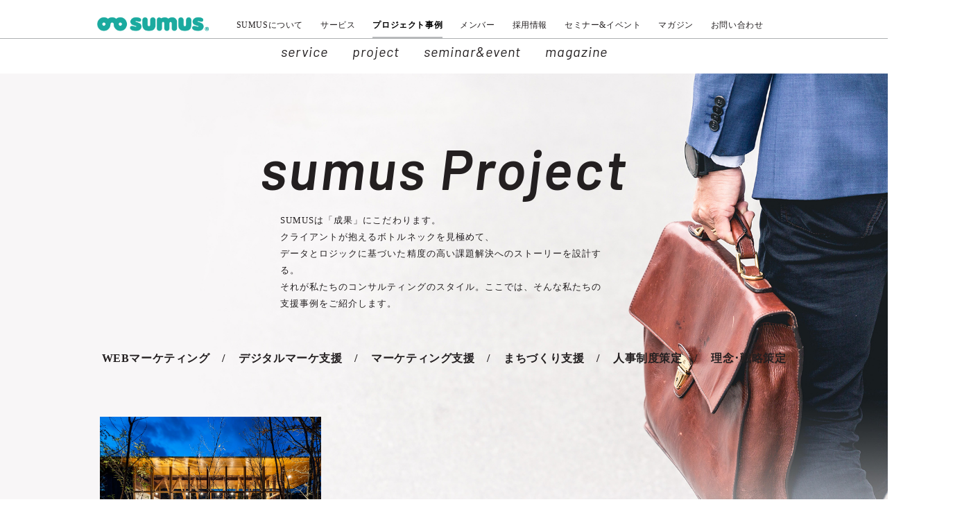

--- FILE ---
content_type: text/html; charset=UTF-8
request_url: https://sumus-inc.co.jp/projects/projects_cat/%E3%81%BE%E3%81%A1%E3%81%A5%E3%81%8F%E3%82%8A%E6%94%AF%E6%8F%B4/
body_size: 10351
content:
<!doctype html>
<html lang="ja">

<head>
		<meta http-equiv="X-UA-Compatible" content="IE=edge">
	<meta charset="utf-8">
	<title>まちづくり支援 | カテゴリー | プロジェクト事例 |SUMUS｜まちづくり×コンサル×IT</title>
	<meta name="viewport" content="width=device-width,initial-scale=1.0">
	<meta name="description" content="住宅・不動産業のすべてをスムーズに。株式会社SUMUS">
	<meta name="keywords" content="住宅,不動産,撮影,動画,WEB,コンサル,助成金">
	<link rel="shortcut icon" href="/favicon.ico">
	<!--link rel="apple-touch-icon" sizes="180x180" href="/apple-touch-icon.png"-->
	<meta property="og:type" content="article">
	<meta property="og:locale" content="ja_JP">
	<meta property="og:site_name" content="SUMUS（スムーズ）">
	<meta property="og:description" content="住宅・不動産業のすべてをスムーズに。株式会社SUMUS" />
	<meta property="og:image" content="https://sumus-inc.co.jp/cms/wp-content/uploads/2020/09/DSC1159-1024x683.jpg">
	<meta property="og:url" content="https://sumus-inc.co.jp/projects/projects_cat/%E3%81%BE%E3%81%A1%E3%81%A5%E3%81%8F%E3%82%8A%E6%94%AF%E6%8F%B4/">
			<meta property="og:title" content="まちづくり支援 | SUMUS（スムーズ）">
		<link href="https://fonts.googleapis.com/css2?family=Barlow:ital,wght@0,400;0,600;1,300;1,400;1,600&display=swap" rel="stylesheet">
	<link href="https://sumus-inc.co.jp/cms/wp-content/themes/new_sumus/css3/slick.css" rel="stylesheet" type="text/css">
	<link href="https://sumus-inc.co.jp/cms/wp-content/themes/new_sumus/css3/slick-theme.css" rel="stylesheet" type="text/css">
	<link href="https://sumus-inc.co.jp/cms/wp-content/themes/new_sumus/css3/common.css" rel="stylesheet" type="text/css">
	<link href="https://sumus-inc.co.jp/cms/wp-content/themes/new_sumus/css/footer-cms.css" rel="stylesheet" type="text/css">

	
	
	<!-- ================================== -->
		
						
												<link href="https://sumus-inc.co.jp/cms/wp-content/themes/new_sumus/css2/topics.css" rel="stylesheet" type="text/css">
		<link href="https://sumus-inc.co.jp/cms/wp-content/themes/new_sumus/css2/seminar.css" rel="stylesheet" type="text/css">
		<link href="https://sumus-inc.co.jp/cms/wp-content/themes/new_sumus/css3/projects.css" rel="stylesheet" type="text/css">
								
	<!-- Google Tag Manager -->
	<script>
		(function(w, d, s, l, i) {
			w[l] = w[l] || [];
			w[l].push({
				'gtm.start': new Date().getTime(),
				event: 'gtm.js'
			});
			var f = d.getElementsByTagName(s)[0],
				j = d.createElement(s),
				dl = l != 'dataLayer' ? '&l=' + l : '';
			j.async = true;
			j.src =
				'https://www.googletagmanager.com/gtm.js?id=' + i + dl;
			f.parentNode.insertBefore(j, f);
		})(window, document, 'script', 'dataLayer', 'GTM-5XTH65');
	</script>
	<!-- End Google Tag Manager -->
	<!-- ================================== -->
			<meta name="facebook-domain-verification" content="ar5mvyc6mfet12esq46w2xhq7rbwag" />
				<meta name='robots' content='max-image-preview:large' />
<style id='wp-img-auto-sizes-contain-inline-css' type='text/css'>
img:is([sizes=auto i],[sizes^="auto," i]){contain-intrinsic-size:3000px 1500px}
/*# sourceURL=wp-img-auto-sizes-contain-inline-css */
</style>
<style id='wp-block-library-inline-css' type='text/css'>
:root{--wp-block-synced-color:#7a00df;--wp-block-synced-color--rgb:122,0,223;--wp-bound-block-color:var(--wp-block-synced-color);--wp-editor-canvas-background:#ddd;--wp-admin-theme-color:#007cba;--wp-admin-theme-color--rgb:0,124,186;--wp-admin-theme-color-darker-10:#006ba1;--wp-admin-theme-color-darker-10--rgb:0,107,160.5;--wp-admin-theme-color-darker-20:#005a87;--wp-admin-theme-color-darker-20--rgb:0,90,135;--wp-admin-border-width-focus:2px}@media (min-resolution:192dpi){:root{--wp-admin-border-width-focus:1.5px}}.wp-element-button{cursor:pointer}:root .has-very-light-gray-background-color{background-color:#eee}:root .has-very-dark-gray-background-color{background-color:#313131}:root .has-very-light-gray-color{color:#eee}:root .has-very-dark-gray-color{color:#313131}:root .has-vivid-green-cyan-to-vivid-cyan-blue-gradient-background{background:linear-gradient(135deg,#00d084,#0693e3)}:root .has-purple-crush-gradient-background{background:linear-gradient(135deg,#34e2e4,#4721fb 50%,#ab1dfe)}:root .has-hazy-dawn-gradient-background{background:linear-gradient(135deg,#faaca8,#dad0ec)}:root .has-subdued-olive-gradient-background{background:linear-gradient(135deg,#fafae1,#67a671)}:root .has-atomic-cream-gradient-background{background:linear-gradient(135deg,#fdd79a,#004a59)}:root .has-nightshade-gradient-background{background:linear-gradient(135deg,#330968,#31cdcf)}:root .has-midnight-gradient-background{background:linear-gradient(135deg,#020381,#2874fc)}:root{--wp--preset--font-size--normal:16px;--wp--preset--font-size--huge:42px}.has-regular-font-size{font-size:1em}.has-larger-font-size{font-size:2.625em}.has-normal-font-size{font-size:var(--wp--preset--font-size--normal)}.has-huge-font-size{font-size:var(--wp--preset--font-size--huge)}.has-text-align-center{text-align:center}.has-text-align-left{text-align:left}.has-text-align-right{text-align:right}.has-fit-text{white-space:nowrap!important}#end-resizable-editor-section{display:none}.aligncenter{clear:both}.items-justified-left{justify-content:flex-start}.items-justified-center{justify-content:center}.items-justified-right{justify-content:flex-end}.items-justified-space-between{justify-content:space-between}.screen-reader-text{border:0;clip-path:inset(50%);height:1px;margin:-1px;overflow:hidden;padding:0;position:absolute;width:1px;word-wrap:normal!important}.screen-reader-text:focus{background-color:#ddd;clip-path:none;color:#444;display:block;font-size:1em;height:auto;left:5px;line-height:normal;padding:15px 23px 14px;text-decoration:none;top:5px;width:auto;z-index:100000}html :where(.has-border-color){border-style:solid}html :where([style*=border-top-color]){border-top-style:solid}html :where([style*=border-right-color]){border-right-style:solid}html :where([style*=border-bottom-color]){border-bottom-style:solid}html :where([style*=border-left-color]){border-left-style:solid}html :where([style*=border-width]){border-style:solid}html :where([style*=border-top-width]){border-top-style:solid}html :where([style*=border-right-width]){border-right-style:solid}html :where([style*=border-bottom-width]){border-bottom-style:solid}html :where([style*=border-left-width]){border-left-style:solid}html :where(img[class*=wp-image-]){height:auto;max-width:100%}:where(figure){margin:0 0 1em}html :where(.is-position-sticky){--wp-admin--admin-bar--position-offset:var(--wp-admin--admin-bar--height,0px)}@media screen and (max-width:600px){html :where(.is-position-sticky){--wp-admin--admin-bar--position-offset:0px}}

/*# sourceURL=wp-block-library-inline-css */
</style><style id='global-styles-inline-css' type='text/css'>
:root{--wp--preset--aspect-ratio--square: 1;--wp--preset--aspect-ratio--4-3: 4/3;--wp--preset--aspect-ratio--3-4: 3/4;--wp--preset--aspect-ratio--3-2: 3/2;--wp--preset--aspect-ratio--2-3: 2/3;--wp--preset--aspect-ratio--16-9: 16/9;--wp--preset--aspect-ratio--9-16: 9/16;--wp--preset--color--black: #000000;--wp--preset--color--cyan-bluish-gray: #abb8c3;--wp--preset--color--white: #ffffff;--wp--preset--color--pale-pink: #f78da7;--wp--preset--color--vivid-red: #cf2e2e;--wp--preset--color--luminous-vivid-orange: #ff6900;--wp--preset--color--luminous-vivid-amber: #fcb900;--wp--preset--color--light-green-cyan: #7bdcb5;--wp--preset--color--vivid-green-cyan: #00d084;--wp--preset--color--pale-cyan-blue: #8ed1fc;--wp--preset--color--vivid-cyan-blue: #0693e3;--wp--preset--color--vivid-purple: #9b51e0;--wp--preset--gradient--vivid-cyan-blue-to-vivid-purple: linear-gradient(135deg,rgb(6,147,227) 0%,rgb(155,81,224) 100%);--wp--preset--gradient--light-green-cyan-to-vivid-green-cyan: linear-gradient(135deg,rgb(122,220,180) 0%,rgb(0,208,130) 100%);--wp--preset--gradient--luminous-vivid-amber-to-luminous-vivid-orange: linear-gradient(135deg,rgb(252,185,0) 0%,rgb(255,105,0) 100%);--wp--preset--gradient--luminous-vivid-orange-to-vivid-red: linear-gradient(135deg,rgb(255,105,0) 0%,rgb(207,46,46) 100%);--wp--preset--gradient--very-light-gray-to-cyan-bluish-gray: linear-gradient(135deg,rgb(238,238,238) 0%,rgb(169,184,195) 100%);--wp--preset--gradient--cool-to-warm-spectrum: linear-gradient(135deg,rgb(74,234,220) 0%,rgb(151,120,209) 20%,rgb(207,42,186) 40%,rgb(238,44,130) 60%,rgb(251,105,98) 80%,rgb(254,248,76) 100%);--wp--preset--gradient--blush-light-purple: linear-gradient(135deg,rgb(255,206,236) 0%,rgb(152,150,240) 100%);--wp--preset--gradient--blush-bordeaux: linear-gradient(135deg,rgb(254,205,165) 0%,rgb(254,45,45) 50%,rgb(107,0,62) 100%);--wp--preset--gradient--luminous-dusk: linear-gradient(135deg,rgb(255,203,112) 0%,rgb(199,81,192) 50%,rgb(65,88,208) 100%);--wp--preset--gradient--pale-ocean: linear-gradient(135deg,rgb(255,245,203) 0%,rgb(182,227,212) 50%,rgb(51,167,181) 100%);--wp--preset--gradient--electric-grass: linear-gradient(135deg,rgb(202,248,128) 0%,rgb(113,206,126) 100%);--wp--preset--gradient--midnight: linear-gradient(135deg,rgb(2,3,129) 0%,rgb(40,116,252) 100%);--wp--preset--font-size--small: 13px;--wp--preset--font-size--medium: 20px;--wp--preset--font-size--large: 36px;--wp--preset--font-size--x-large: 42px;--wp--preset--spacing--20: 0.44rem;--wp--preset--spacing--30: 0.67rem;--wp--preset--spacing--40: 1rem;--wp--preset--spacing--50: 1.5rem;--wp--preset--spacing--60: 2.25rem;--wp--preset--spacing--70: 3.38rem;--wp--preset--spacing--80: 5.06rem;--wp--preset--shadow--natural: 6px 6px 9px rgba(0, 0, 0, 0.2);--wp--preset--shadow--deep: 12px 12px 50px rgba(0, 0, 0, 0.4);--wp--preset--shadow--sharp: 6px 6px 0px rgba(0, 0, 0, 0.2);--wp--preset--shadow--outlined: 6px 6px 0px -3px rgb(255, 255, 255), 6px 6px rgb(0, 0, 0);--wp--preset--shadow--crisp: 6px 6px 0px rgb(0, 0, 0);}:where(.is-layout-flex){gap: 0.5em;}:where(.is-layout-grid){gap: 0.5em;}body .is-layout-flex{display: flex;}.is-layout-flex{flex-wrap: wrap;align-items: center;}.is-layout-flex > :is(*, div){margin: 0;}body .is-layout-grid{display: grid;}.is-layout-grid > :is(*, div){margin: 0;}:where(.wp-block-columns.is-layout-flex){gap: 2em;}:where(.wp-block-columns.is-layout-grid){gap: 2em;}:where(.wp-block-post-template.is-layout-flex){gap: 1.25em;}:where(.wp-block-post-template.is-layout-grid){gap: 1.25em;}.has-black-color{color: var(--wp--preset--color--black) !important;}.has-cyan-bluish-gray-color{color: var(--wp--preset--color--cyan-bluish-gray) !important;}.has-white-color{color: var(--wp--preset--color--white) !important;}.has-pale-pink-color{color: var(--wp--preset--color--pale-pink) !important;}.has-vivid-red-color{color: var(--wp--preset--color--vivid-red) !important;}.has-luminous-vivid-orange-color{color: var(--wp--preset--color--luminous-vivid-orange) !important;}.has-luminous-vivid-amber-color{color: var(--wp--preset--color--luminous-vivid-amber) !important;}.has-light-green-cyan-color{color: var(--wp--preset--color--light-green-cyan) !important;}.has-vivid-green-cyan-color{color: var(--wp--preset--color--vivid-green-cyan) !important;}.has-pale-cyan-blue-color{color: var(--wp--preset--color--pale-cyan-blue) !important;}.has-vivid-cyan-blue-color{color: var(--wp--preset--color--vivid-cyan-blue) !important;}.has-vivid-purple-color{color: var(--wp--preset--color--vivid-purple) !important;}.has-black-background-color{background-color: var(--wp--preset--color--black) !important;}.has-cyan-bluish-gray-background-color{background-color: var(--wp--preset--color--cyan-bluish-gray) !important;}.has-white-background-color{background-color: var(--wp--preset--color--white) !important;}.has-pale-pink-background-color{background-color: var(--wp--preset--color--pale-pink) !important;}.has-vivid-red-background-color{background-color: var(--wp--preset--color--vivid-red) !important;}.has-luminous-vivid-orange-background-color{background-color: var(--wp--preset--color--luminous-vivid-orange) !important;}.has-luminous-vivid-amber-background-color{background-color: var(--wp--preset--color--luminous-vivid-amber) !important;}.has-light-green-cyan-background-color{background-color: var(--wp--preset--color--light-green-cyan) !important;}.has-vivid-green-cyan-background-color{background-color: var(--wp--preset--color--vivid-green-cyan) !important;}.has-pale-cyan-blue-background-color{background-color: var(--wp--preset--color--pale-cyan-blue) !important;}.has-vivid-cyan-blue-background-color{background-color: var(--wp--preset--color--vivid-cyan-blue) !important;}.has-vivid-purple-background-color{background-color: var(--wp--preset--color--vivid-purple) !important;}.has-black-border-color{border-color: var(--wp--preset--color--black) !important;}.has-cyan-bluish-gray-border-color{border-color: var(--wp--preset--color--cyan-bluish-gray) !important;}.has-white-border-color{border-color: var(--wp--preset--color--white) !important;}.has-pale-pink-border-color{border-color: var(--wp--preset--color--pale-pink) !important;}.has-vivid-red-border-color{border-color: var(--wp--preset--color--vivid-red) !important;}.has-luminous-vivid-orange-border-color{border-color: var(--wp--preset--color--luminous-vivid-orange) !important;}.has-luminous-vivid-amber-border-color{border-color: var(--wp--preset--color--luminous-vivid-amber) !important;}.has-light-green-cyan-border-color{border-color: var(--wp--preset--color--light-green-cyan) !important;}.has-vivid-green-cyan-border-color{border-color: var(--wp--preset--color--vivid-green-cyan) !important;}.has-pale-cyan-blue-border-color{border-color: var(--wp--preset--color--pale-cyan-blue) !important;}.has-vivid-cyan-blue-border-color{border-color: var(--wp--preset--color--vivid-cyan-blue) !important;}.has-vivid-purple-border-color{border-color: var(--wp--preset--color--vivid-purple) !important;}.has-vivid-cyan-blue-to-vivid-purple-gradient-background{background: var(--wp--preset--gradient--vivid-cyan-blue-to-vivid-purple) !important;}.has-light-green-cyan-to-vivid-green-cyan-gradient-background{background: var(--wp--preset--gradient--light-green-cyan-to-vivid-green-cyan) !important;}.has-luminous-vivid-amber-to-luminous-vivid-orange-gradient-background{background: var(--wp--preset--gradient--luminous-vivid-amber-to-luminous-vivid-orange) !important;}.has-luminous-vivid-orange-to-vivid-red-gradient-background{background: var(--wp--preset--gradient--luminous-vivid-orange-to-vivid-red) !important;}.has-very-light-gray-to-cyan-bluish-gray-gradient-background{background: var(--wp--preset--gradient--very-light-gray-to-cyan-bluish-gray) !important;}.has-cool-to-warm-spectrum-gradient-background{background: var(--wp--preset--gradient--cool-to-warm-spectrum) !important;}.has-blush-light-purple-gradient-background{background: var(--wp--preset--gradient--blush-light-purple) !important;}.has-blush-bordeaux-gradient-background{background: var(--wp--preset--gradient--blush-bordeaux) !important;}.has-luminous-dusk-gradient-background{background: var(--wp--preset--gradient--luminous-dusk) !important;}.has-pale-ocean-gradient-background{background: var(--wp--preset--gradient--pale-ocean) !important;}.has-electric-grass-gradient-background{background: var(--wp--preset--gradient--electric-grass) !important;}.has-midnight-gradient-background{background: var(--wp--preset--gradient--midnight) !important;}.has-small-font-size{font-size: var(--wp--preset--font-size--small) !important;}.has-medium-font-size{font-size: var(--wp--preset--font-size--medium) !important;}.has-large-font-size{font-size: var(--wp--preset--font-size--large) !important;}.has-x-large-font-size{font-size: var(--wp--preset--font-size--x-large) !important;}
/*# sourceURL=global-styles-inline-css */
</style>

<style id='classic-theme-styles-inline-css' type='text/css'>
/*! This file is auto-generated */
.wp-block-button__link{color:#fff;background-color:#32373c;border-radius:9999px;box-shadow:none;text-decoration:none;padding:calc(.667em + 2px) calc(1.333em + 2px);font-size:1.125em}.wp-block-file__button{background:#32373c;color:#fff;text-decoration:none}
/*# sourceURL=/wp-includes/css/classic-themes.min.css */
</style>
<link rel='stylesheet' id='wp-pagenavi-css' href='https://sumus-inc.co.jp/cms/wp-content/plugins/wp-pagenavi/pagenavi-css.css?ver=2.70' type='text/css' media='all' />
	<script type="text/javascript" >
		function wpmautic_send(){
			if ('undefined' === typeof mt) {
				if (console !== undefined) {
					console.warn('WPMautic: mt not defined. Did you load mtc.js ?');
				}
				return false;
			}
			// Add the mt('send', 'pageview') script with optional tracking attributes.
			mt('send', 'pageview');
		}

			(function(w,d,t,u,n,a,m){w['MauticTrackingObject']=n;
			w[n]=w[n]||function(){(w[n].q=w[n].q||[]).push(arguments)},a=d.createElement(t),
			m=d.getElementsByTagName(t)[0];a.async=1;a.src=u;m.parentNode.insertBefore(a,m)
		})(window,document,'script','https://sumus-home.com//mtc.js','mt');

		wpmautic_send();
			</script>
	</head>

<body class=" ">
	<!-- Google Tag Manager (noscript) -->
	<noscript><iframe src="https://www.googletagmanager.com/ns.html?id=GTM-5XTH65"
			height="0" width="0" style="display:none;visibility:hidden"></iframe></noscript>
	<!-- End Google Tag Manager (noscript) -->
	<header class="">
		<div class="main-header">
			<div class="wrap">
				<div class="logo-area">
					<button class="nav-trigger"> <span></span> <span></span> </button>
					<h1><a href="/"><img src="https://sumus-inc.co.jp/cms/wp-content/themes/new_sumus/img3/new_logo.png" alt="株式会社SUMUS"></a></h1>
					<div class="contact_sp"><a href="/contact/"><img src="https://sumus-inc.co.jp/cms/wp-content/themes/new_sumus/img3/icon_contact.png" alt="contact"></a>
					</div>
				</div>
				<nav class="header-nav">
					<ul>
						<li><a href="/about/">SUMUSについて</a>
							</li>
							<li><a href="/services/">サービス</a>
								</li>
								<li class="active" ><a href="/projects/">プロジェクト事例</a>
									</li>
									<li><a href="/member/">メンバー</a>
										</li>
										<li><a href="/recruitment/">採用情報</a>
											</li>
											<li><a href="/seminar/">セミナー&amp;イベント</a>
												</li>
												<li><a href="/magazine/">マガジン</a>
													</li>
													<li><a href="/contact/">お問い合わせ</a>
														</li>
					</ul>
					<span id="current-line"></span>
				</nav>
			</div>
		</div>
		<div class="sub-header">
			<div class="wrap">
				<nav class="sub-nav">
					<ul>
						<li><a href="/services/" class="en">service</a>
						</li>
						<li><a href="/projects/" class="en">project</a>
						</li>
						<li><a href="/seminar/" class="en">seminar&amp;event</a>
						</li>
						<li><a href="/magazine/" class="en">magazine</a>
						</li>
					</ul>
				</nav>
			</div>
		</div>
	</header>
	
<!-- ===============contents===============/ -->
<section class="sec" id="projects-mv">
	<div class="wrap">
		<h1 class="pagetitle"><span class="en">sumus <br class="no-pc">Project</span></h1>
		<div class="lead">
			<p>SUMUSは「成果」にこだわります。<br>クライアントが抱えるボトルネックを見極めて、<br>データとロジックに基づいた精度の高い課題解決へのストーリーを設計する。<br>それが私たちのコンサルティングのスタイル。ここでは、そんな私たちの支援事例をご紹介します。</p>
		</div>
		<ul class="localnav">
			<li><a href="https://sumus-inc.co.jp/projects/projects_cat/web%e3%83%9e%e3%83%bc%e3%82%b1%e3%83%86%e3%82%a3%e3%83%b3%e3%82%b0/" class="no-scroll">WEBマーケティング</a></li><li><a href="https://sumus-inc.co.jp/projects/projects_cat/%e3%83%87%e3%82%b8%e3%82%bf%e3%83%ab%e3%83%9e%e3%83%bc%e3%82%b1%e6%94%af%e6%8f%b4/" class="no-scroll">デジタルマーケ支援</a></li><li><a href="https://sumus-inc.co.jp/projects/projects_cat/%e3%83%9e%e3%83%bc%e3%82%b1%e3%83%86%e3%82%a3%e3%83%b3%e3%82%b0%e6%94%af%e6%8f%b4/" class="no-scroll">マーケティング支援</a></li><li><a href="https://sumus-inc.co.jp/projects/projects_cat/%e3%81%be%e3%81%a1%e3%81%a5%e3%81%8f%e3%82%8a%e6%94%af%e6%8f%b4/" class="no-scroll">まちづくり支援</a></li><li><a href="https://sumus-inc.co.jp/projects/projects_cat/%e4%ba%ba%e4%ba%8b%e5%88%b6%e5%ba%a6%e7%ad%96%e5%ae%9a/" class="no-scroll">人事制度策定</a></li><li><a href="https://sumus-inc.co.jp/projects/projects_cat/%e7%90%86%e5%bf%b5%ef%bd%a5%e6%88%a6%e7%95%a5%e7%ad%96%e5%ae%9a/" class="no-scroll">理念･戦略策定</a></li>		</ul>
	</div>
</section>
<!-- ============================================= -->
<section id="projects_contents">
	<div class="wrap">
		<ul class="projects_list">
															<li>
				<a href="https://sumus-inc.co.jp/projects/%e2%80%95%e6%b5%9c%e6%9d%be%e5%bb%ba%e8%a8%ad%e2%80%95-%e5%b7%a5%e5%8b%99%e5%ba%97%e3%81%8c%e6%89%8b%e6%8e%9b%e3%81%91%e3%82%8b%e5%9c%b0%e5%9f%9f%e3%81%ae%e4%ba%ba%e6%b0%97%e6%96%bd%e8%a8%ad%e3%80%82">
					<div class="img"><figure style="background-image:url(https://sumus-inc.co.jp/cms/wp-content/uploads/2020/09/DSC1159.jpg);"></figure></div>
					<div class="txt">
						<p class="category"><span>まちづくり支援</span></p>						<p class="date">SEP19, 2020</p>
						<h3>―浜松建設―  工務店が手掛ける地域の人気施設。  “もったいない”をなくして飛躍へつなげる。</h3>
						<p class="author">Written by 佐藤政嗣</p>
						<p class="more en">more..</p>
					</div>
				</a>
			</li>
					</ul>
		
						
	</div>
</section>
<!-- ===============/contents===============/ -->


	<section id="foot_consulting" class="">
		<h3 class="en">IT<span class="normal fadein">x</span>CONSULTING<span class="normal fadein">x</span>LOCAL<span class="normal fadein">by</span>sumus</h3>
		<div class="wrap">
			<ul class="foot_consulting_list">
				<li class="service">
					<a href="/partner/" class="img">
						<div class="img_txt black">
							<h4><small>全国の工務店へのサポート、サービスをお持ちの企業様へ</small>サービス連携<br>パートナー募集中<span class="en">Service partner</span></h4>
						</div>
						<figure style="background-image:url(https://sumus-inc.co.jp/cms/wp-content/themes/new_sumus/img3/consulting_1.png);"></figure>
					</a>
					<div class="txt">全国の工務店向けに、IT化や、一部の経営機能（商品開発や設計）代行等のサービスを持っている企業様とたくさんコラボしています。</div>
				</li>
				<!-- <li>
					<a href="https://sumus-home.com/sumuphoto/" class="img" target="_blank">
						<div class="img_txt">
							<h4>建築フォトサービス<span class="en">Photo service</span></h4>
						</div>
						<figure style="background-image:url(https://sumus-inc.co.jp/cms/wp-content/themes/new_sumus/img3/consulting_3.png);"></figure>
					</a>
					<div class="txt">建設写真･竣工写真の撮影に特化したフォトサービス<br class="no-sp">「すむフォト」 撮影した写真のSNS運用サポートも。</div>
				</li> -->
				<li>
					<a href="https://sumus-inc.co.jp/reportlp" class="img" target="_blank">
						<div class="img_txt">
							<h4>住宅工務店WEB集客力<br>ランキングレポート<span class="en">Download page</span></h4>
						</div>
						<figure style="background-image:url(https://sumus-inc.co.jp/cms/wp-content/themes/new_sumus/img3/consulting_4.png);"></figure>
					</a>
					<div class="txt">当社コンサルタントが、成長企業100社＋ハウスメーカー8社のホームページを分析したレポートを無料でご覧いただけます。</div>
				</li>
				<li>
					<a href="https://sumus-inc.co.jp/ma/" class="img" target="_blank">
						<div class="img_txt black">
							<h4>住宅業界特化型MA<br>スムーズメール<span class="en">SUMUS Mail system</span></h4>
						</div>
						<figure style="background-image:url(https://sumus-inc.co.jp/cms/wp-content/themes/new_sumus/img3/consulting_5.png);"></figure>
					</a>
					<div class="txt">住宅業界特化型マーケティングオートメーションツールです。マーケティング業務の一元化、自動化、生産性の向上を実現します。</div>
				</li>
				<li>
					<a href="https://sumus-inc.co.jp/machidsukuri3/" class="img" target="_blank">
						<div class="img_txt">
							<h4>『まちづくり戦略3.0』<br>特設サイト<span class="en">Special campaign site</span></h4>
						</div>
						<figure style="background-image:url(https://sumus-inc.co.jp/cms/wp-content/themes/new_sumus/img3/machidsukuri.jpg);"></figure>
					</a>
					<div class="txt">代表小林の「まちづくりコラム」が待望の書籍化！2021年11月発売を開始しました。発売を記念し、素敵な特典・割引がついてくるキャンペーンを実施中です。</div>
				</li>
			</ul>
		</div>
	</section>
<footer class="">
	<div class="footer_top">
		<div class="wrap">
			<div id="footer_sns">
				<h3 class="en">official account</h3>
				<ul class="foot_sns_list">
					<li>
						<a href="https://twitter.com/SUMUS_recruit" target="_blank">
							<div class="img">
								<figure style="background-image:url(https://sumus-inc.co.jp/cms/wp-content/themes/new_sumus/img3/official_twi.png);"></figure>
							</div>
						</a>
						<h4 class="en"><a href="https://twitter.com/SUMUS_recruit" target="_blank"><span><img src="https://sumus-inc.co.jp/cms/wp-content/themes/new_sumus/img3/icon_twi.png" alt="Twitter"></span>Twitter</a></h4>
						<div class="txt">話題のトレンドをどこよりも早くお届けします。</div>
					</li>
					<li>
						<a href="https://www.instagram.com/sumus_recruit/" target="_blank">
							<div class="img">
								<figure style="background-image:url(https://sumus-inc.co.jp/cms/wp-content/themes/new_sumus/img3/official_ins.png);"></figure>
							</div>
						</a>
						<h4 class="en"><a href="https://www.instagram.com/sumus_recruit/" target="_blank"><span><img src="https://sumus-inc.co.jp/cms/wp-content/themes/new_sumus/img3/icon_ins.png" alt="Instagram"></span>Instagram</a></h4>
						<div class="txt">話題のトレンドをどこよりも早くお届けします。</div>
					</li>
					<li>
						<a href="https://www.facebook.com/sumus1028/" target="_blank">
							<div class="img">
								<figure style="background-image:url(https://sumus-inc.co.jp/cms/wp-content/themes/new_sumus/img3/official_fac.png);"></figure>
							</div>
						</a>
						<h4 class="en"><a href="https://www.facebook.com/sumus1028/" target="_blank"><span><img src="https://sumus-inc.co.jp/cms/wp-content/themes/new_sumus/img3/icon_fac.png" alt="Facebook"></span>Facebook</a></h4>
						<div class="txt">話題のトレンドをどこよりも早くお届けします。</div>
					</li>
				</ul>
			</div>
			<nav id="foot_nav_sec">
				<ul>
					<li class="foot_nav_group"><a href="/about/">sumusについて</a><span class="sp-accordion"></span>
						<ul>
							<li><a href="/about/#message">メッセージ</a></li>
							<li><a href="/about/#about">会社概要 </a></li>
							<li><a href="/about/#office">オフィス紹介</a></li>
						</ul>
					</li>
					<li class="foot_nav_group"><a href="/services/">サービス</a><span class="sp-accordion"></span>
						<ul>
							<li><a href="/services/#concept">コンセプト</a></li>
							<li><a href="/services/#it">ITサポート</a></li>
							<li><a href="/services/#subsidy">助成金サポート</a></li>
							<li><a href="/services/#outsourcing">アウトソーシング</a></li>
							<li><a href="/services/#consulting">コンサルティング</a></li>
							<li><a href="/services/#town">まちづくり開発事業</a></li>
						</ul>
					</li>
					<li class="foot_nav_group"><a href="/projects/">プロジェクト事例</a><!--span class="sp-accordion"></span-->
						<!--ul>
							<li><a href="#">実績と事例</a></li>
						</ul-->
					</li>
					<li class="foot_nav_group"><a href="/member/">メンバー</a><!--span class="sp-accordion"></span-->
						<!--ul>
							<li><a href="#">メンバー</a></li>
						</ul-->
					</li>
					<li class="foot_nav_group"><a href="/recruitment/" target="_blank">採用情報</a><span class="sp-accordion"></span>
						<ul>
							<li><a href="https://sumus-recruit.jp/" target="_blank">新卒採用</a></li>
							<li><a href="https://www.housemaker-recruit.com/recruit/sumus" target="_blank">中途採用</a></li>
						</ul>
					</li>
					<li class="foot_nav_group"><a href="/seminar/">セミナー&amp;イベント</a><span class="sp-accordion"></span>
						<ul>
							<li><a href="/seminars/seminars_cat/seminar/">セミナー</a></li>
							<li><a href="/seminars/seminars_cat/study/">研究会</a></li>
							<li><a href="/seminars/seminars_cat/tour/">視察ツアー</a></li>
							<li><a href="/seminar/seminars_other/">勉強会</a></li>
						</ul>
					</li>
					<li class="foot_nav_group"><a href="/magazine/">マガジン</a><span class="sp-accordion"></span>
						<ul>
							<li><a href="/column/column_cat/town/">まちづくり取材</a></li>
							<li><a href="/column/column_cat/kobayashi/">小林コラム</a></li>
							<li><a href="/column/column_cat/management/">経営コラム</a></li>
							<li><a href="/column/column_cat/staff/">スタッフコラム</a></li>
						</ul>
					</li>
				</ul>
			</nav>
		</div>
	</div>
	<div class="footer_btm">
		<div class="wrap -footer">
			<div class="foot_link">
				<ul>
					<li><a href="/contact/">お問い合わせ</a></li>
					<li><a href="/contact/#contact01">セミナー・イベントについて</a></li>
					<li><a href="/contact/#contact02">パンフレットやデモ操作について</a></li>
					<li><a href="/contact/#contact03">その他</a></li>
					<li><a href="/link/">リンク集</a></li>
					<li><a href="/privacy/">プライバシーポリシー</a></li>
				</ul>
			</div>
							<div class="footer-cms">
					<div class="inner">
													<a href="https://ldc.sumus-inc.co.jp/" target="_blank" class="block _linkscale">
								<span class="img-txt">
									全国の工務店経営者が集まるLDC								</span>
								<div class="imgarea">
									<img src="https://sumus-inc.co.jp/cms/wp-content/uploads/2025/10/bnr01.png" alt="全国の工務店経営者が集まるLDC" class="img" loading="lazy">
								</div>
							</a>
													<a href="https://note.com/sumus_kobayashi" target="_blank" class="block _linkscale">
								<span class="img-txt">
									小林 大輔／スムーズ代表 / Replan代表								</span>
								<div class="imgarea">
									<img src="https://sumus-inc.co.jp/cms/wp-content/uploads/2025/10/bnr02-1.png" alt="小林 大輔／スムーズ代表 / Replan代表" class="img" loading="lazy">
								</div>
							</a>
													<a href="https://profit-lab.sumus-inc.co.jp/" target="_blank" class="block _linkscale">
								<span class="img-txt">
									工務店の粗利を改善する粗利研究室								</span>
								<div class="imgarea">
									<img src="https://sumus-inc.co.jp/cms/wp-content/uploads/2025/10/bnr02.png" alt="工務店の粗利を改善する粗利研究室" class="img" loading="lazy">
								</div>
							</a>
													<a href="https://concept-bunjou.sumus-inc.co.jp/" target="_blank" class="block _linkscale">
								<span class="img-txt">
									コンセプト分譲という新しい市場を開拓しよう								</span>
								<div class="imgarea">
									<img src="https://sumus-inc.co.jp/cms/wp-content/uploads/2025/10/bnr03.png" alt="コンセプト分譲という新しい市場を開拓しよう" class="img" loading="lazy">
								</div>
							</a>
													<a href="https://mahjong-shukatsu.com/" target="_blank" class="block _linkscale">
								<span class="img-txt">
									1位はいきなり内定リーチ。								</span>
								<div class="imgarea">
									<img src="https://sumus-inc.co.jp/cms/wp-content/uploads/2025/10/bnr04-1.png" alt="1位はいきなり内定リーチ。" class="img" loading="lazy">
								</div>
							</a>
													<a href="https://sumus-inc.co.jp/" target="_blank" class="block _linkscale">
								<span class="img-txt">
									設計しよう、未だ見ぬ風景を。								</span>
								<div class="imgarea">
									<img src="https://sumus-inc.co.jp/cms/wp-content/uploads/2025/10/bnr04.png" alt="設計しよう、未だ見ぬ風景を。" class="img" loading="lazy">
								</div>
							</a>
											</div>
				</div>
						<div class="foot_logo"><a href="/"><img src="https://sumus-inc.co.jp/cms/wp-content/themes/new_sumus/img3/logo.png" alt="sumus"></a></div>
			<p class="copyright en">&copy;SUMUS. All Right Reserved.</p>
		</div>
	</div>
</footer>
<script src="https://ajax.googleapis.com/ajax/libs/jquery/1.11.1/jquery.min.js"></script>
<script src="https://sumus-inc.co.jp/cms/wp-content/themes/new_sumus/js3/lib.js"></script>
<script src="https://sumus-inc.co.jp/cms/wp-content/themes/new_sumus/js3/common.js"></script>
<!-- ============================================= -->


<!-- ============================================= -->

<script>
	(function(w, d, t, u, n, a, m) {
		w['MauticTrackingObject'] = n;
		w[n] = w[n] || function() {
			(w[n].q = w[n].q || []).push(arguments)
		}, a = d.createElement(t), m = d.getElementsByTagName(t)[0];
		a.async = 1;
		a.src = u;
		m.parentNode.insertBefore(a, m)
	})(window, document, 'script', 'https://sumus.xsrv.jp/m/a/mtc.js', 'mt');
	mt('send', 'pageview');
</script>
<script type="text/javascript">
	/* <![CDATA[ */
	var google_conversion_id = 985497710;
	var google_custom_params = window.google_tag_params;
	var google_remarketing_only = true;
	/* ]]> */
</script>
<script type="text/javascript" src="//www.googleadservices.com/pagead/conversion.js"></script>
<noscript>
	<div style="display:inline;">
		<img height="1" width="1" style="border-style:none;" alt="" src="//googleads.g.doubleclick.net/pagead/viewthroughconversion/985497710/?guid=ON&amp;script=0" />
	</div>
</noscript>

<script src="https://house-mail.jp/js/sumus-analytics.js"></script>
<script>
	accessLogSend("[base64]");
</script>

<script type="speculationrules">
{"prefetch":[{"source":"document","where":{"and":[{"href_matches":"/*"},{"not":{"href_matches":["/cms/wp-*.php","/cms/wp-admin/*","/cms/wp-content/uploads/*","/cms/wp-content/*","/cms/wp-content/plugins/*","/cms/wp-content/themes/new_sumus/*","/*\\?(.+)"]}},{"not":{"selector_matches":"a[rel~=\"nofollow\"]"}},{"not":{"selector_matches":".no-prefetch, .no-prefetch a"}}]},"eagerness":"conservative"}]}
</script>
	<noscript>
		<img src="https://sumus-home.com//mtracking.gif?d=[base64]%2FjgormlK%2Fmj7QgJiM4MjExOyBTVU1VU%2B%2B8iOOCueODoOODvOOCuu%2B8iSI7czo4OiJyZWZlcnJlciI7czoyMjg6Imh0dHBzOi8vc3VtdXMtaW5jLmNvLmpwL3Byb2plY3RzL3Byb2plY3RzX2NhdC8lRTMlODElQkUlRTMlODElQTElRTMlODElQTUlRTMlODElOEYlRTMlODIlOEElRTYlOTQlQUYlRTYlOEYlQjQ%2FcHJvamVjdHNfY2F0PSUyNUUzJTI1ODElMjVCRSUyNUUzJTI1ODElMjVBMSUyNUUzJTI1ODElMjVBNSUyNUUzJTI1ODElMjU4RiUyNUUzJTI1ODIlMjU4QSUyNUU2JTI1OTQlMjVBRiUyNUU2JTI1OEYlMjVCNCI7fQ%3D%3D" style="display:none;" alt="Mautic タグ" />
	</noscript>
	
</body>

</html>

--- FILE ---
content_type: text/css
request_url: https://sumus-inc.co.jp/cms/wp-content/themes/new_sumus/css3/common.css
body_size: 5581
content:
@charset "UTF-8";

/* -------------------------------------------- */
/*  reset */
/* -------------------------------------------- */
*,::before,::after{box-sizing:border-box}
html{font-family:sans-serif;line-height:1.15;-webkit-text-size-adjust:100%;-ms-text-size-adjust:100%;-ms-overflow-style:scrollbar;-webkit-tap-highlight-color:rgba(0,0,0,0)}
article,aside,figcaption,figure,footer,header,hgroup,main,nav,section{display:block}
body{margin:0;font-weight:400;line-height:1.5;color:#212529;text-align:left;background-color:#fff;font-feature-settings: "palt"; }
[tabindex="-1"]:focus{outline:0!important}
hr{box-sizing:content-box;height:0;overflow:visible}
h1,h2,h3,h4,h5,h6{margin-top:0;margin-bottom:0}
p{margin-top:0;margin-bottom:0}
address{margin-bottom:0;font-style:normal;line-height:inherit}
ol,ul,dl{margin-top:0;margin-bottom:0}
ol ol,ul ul,ol ul,ul ol{margin-bottom:0}
dt{font-weight:700}
dd{margin-bottom:0;margin-left:0}
blockquote{margin:0}
dfn{font-style:italic}
b,strong{font-weight:bolder}
small{font-size:80%}
sub,sup{position:relative;font-size:75%;line-height:0;vertical-align:baseline}
sub{bottom:-.25em}
sup{top:-.5em}
pre,code,kbd,samp{font-family:SFMono-Regular,Menlo,Monaco,Consolas,"Liberation Mono","Courier New",monospace;font-size:1em}
pre{margin-top:0;margin-bottom:0;overflow:auto;-ms-overflow-style:scrollbar}
figure{margin:0}
img{vertical-align:middle;border-style:none;max-width:100%;height:auto}
svg{overflow:hidden;vertical-align:middle}
table{border-collapse:collapse}
caption{padding:0;color:#6c757d;text-align:left;caption-side:bottom}
th{text-align:inherit}
label{display:inline-block;margin-bottom:0}
button{border-radius:0}
button:focus{outline:1px dotted;outline:5px auto -webkit-focus-ring-color}
input,button,select,optgroup,textarea{margin:0;font-family:inherit;font-size:inherit;line-height:inherit}
button,input{overflow:visible}
button,select{text-transform:none}
button{background-color:transparent;border:none;cursor:pointer;outline:none;padding:0;appearance:none}
textarea{overflow:auto;resize:vertical}
*{box-sizing:border-box;-webkit-tap-highlight-color:rgba(0,0,0,0);-webkit-box-shadow:none;box-shadow:none;outline:none}
:focus{outline:none}
section,ol,ul,li,dl,dt,dd,h1,h2,h3,h4,h5,h6,h7,form,p{margin:0;padding:0}
img{border:0}
li{list-style-type:none}
html{font-size:62.5%}
body{font-family:"YuGothic","Yu Gothic","游ゴシック","ヒラギノ角ゴ Pro W3","Hiragino Kaku Gothic Pro","メイリオ",Meiryo,Osaka,"ＭＳ Ｐゴシック","MS PGothic","sans-serif";font-size:12px;letter-spacing: 0.05em; color:#231f20;overflow-x:hidden;width:100%;}
header a{opacity:1;transition:opacity .3s ease}
a,a:hover,a:active,a:focus,a:visited{text-decoration:none;color:#231f20}


/* -------------------------------------------- */
/*  common */
/* -------------------------------------------- */
body{padding-top:106px;}
.wrap{max-width:1100px;width:100%;margin:0 auto}
.wrap.-footer { max-width: 1200px;}
ul{padding-left:0}
.f_left{float:left}
.f_right{float:right}
.clearfix::after{content:"";display:block;clear:both}
a{overflow:hidden;-webkit-transition:.3s linear;-moz-transition:.3s linear;-o-transition:.3s linear;transition:.3s linear}
.en{font-family: 'Barlow', sans-serif;font-style: italic;word-break: break-all;letter-spacing: .05em;}
.btn_big{text-align:center}
.btn_big a{display:inline-block;position:relative;width:420px;height:60px;padding-right:20px;line-height:60px;font-size:20px;font-weight:700;color:#fff;border-radius:5px}
.btn_big a:after{content:"";display:block;width:20px;height:20px;background:url(../img3/link_arrow02.png) 0 0 no-repeat;background-size:20px 20px;position:absolute;top:50%;margin-top:-10px;right:15px;-webkit-transition:.2s linear;-moz-transition:.2s linear;-o-transition:.2s linear;transition:.2s linear}
.btn_big a:hover{opacity:.7}
.btn_big a:hover:after{right:11px}
.btn_big.btn_transparent a{border:1px solid #fff}
.btn_big.btn_green a{background-color:#4baa9f}
.no-pc{display: none;}
.no-sp{display: block;}
html.enable-javascript .slider{visibility: hidden;}
html.enable-javascript.window-load .slider{ visibility: visible;}

@media screen and (max-width: 767px) {
	.no-pc{display: block;}
	.no-sp{display: none;}
	body{padding-top:44px;}

	.lead-arrow{position:relative}
	.lead-arrow:after{content:"";position:absolute;bottom:0;left:50%;margin-left:-6px;border-bottom:solid 1px #fff;border-right:solid 1px #fff;width:12px;height:12px;transform:rotate(45deg);animation:flash 1s linear infinite}
	.lead-arrow:after{animation:flash 3s linear infinite}
	@keyframes flash {
		0%{opacity:1}
		50%{opacity:0}
		100%{opacity:1}
	}
}

@media screen and (max-width: 600px) {
	.btn_big a { width:100%; height:50px; padding-right:50px; line-height:50px; font-size:18px; }
}

@media screen and (max-width: 480px) {
	.btn_big a { height:auto; line-height:1.4; padding:12px 50px 12px 12px; font-size:14px; }
}

body.-lppage {
	padding-top: 0;
}

/* -------------------------------------------- */
/*  animation */
/* -------------------------------------------- */
/* fadein */
.fadein {opacity: 0;}
.fadein.inview-show {opacity: 1;
  -webkit-animation: 1s cubic-bezier(0.215, 0.61, 0.355, 1) both .25s;
  animation: 1s cubic-bezier(0.215, 0.61, 0.355, 1) both .25s;
  -webkit-animation-name: fade_in;
  animation-name: fade_in;
}

@-webkit-keyframes fade_in {
  0% { -webkit-transform: translateY(3%); scale(0.98); opacity: 0;}
  100% { -webkit-transform: translateY(0); scale(1); opacity: 1;}
}
@keyframes fade_in {
  0% { transform: translateY(3%); scale(0.98); opacity: 0;}
  100% { transform: translateY(0); scale(1); opacity: 1;}
}


/* -------------------------------------------- */
/*  header */
/* -------------------------------------------- */

header.-lppage {
	display: none;
}

/* Header--PC
------------------------------ */
@media screen and (min-width: 768px) {
	.nav-trigger{display:none}
	.contact_sp{display:none}
	header{position:fixed;width:100%;height:106px;background: #fff;transition: .3s;z-index: 100;top:0;}
	header.scroll {background: rgba(255, 255, 255, 0.9);}
	header .main-header{border-bottom:solid 1px #adb1b2}
	header .main-header .wrap{display:flex;justify-content:center}
	header .main-header h1{width:161px;padding:20px 0 10px;line-height:1}
	header .main-header .header-nav{margin:0 40px;padding: 30px 0 0;line-height: 1;position:relative;}
	header .main-header .header-nav ul,header .sub-header .sub-nav ul{display:flex}
	header .main-header .header-nav ul > li + li{margin-left:25px}
	header .sub-header .sub-nav ul > li + li{margin-left:35px}
	header .main-header .header-nav ul > li a{font-size:1.2rem;}
	header .main-header .header-nav li.active a,
	header .main-header .header-nav li a:hover{font-weight:900;color:#000!important}
	header .main-header .header-nav #current-line{position:absolute;bottom:0;height:2px;background-color:#b9babc;-webkit-transition:all .3s ease;transition:all .3s ease}
	header .sub-header{padding-top:3px}
	header .sub-header .sub-nav{}
	header .sub-header .sub-nav ul{justify-content:center}
	header .sub-header .sub-nav ul li a{font-size:2rem;font-style:italic;padding-bottom:1px;border-bottom:solid 2px transparent;transition:.3s;display:inline-block}
	header .sub-header .sub-nav ul li a:hover{border-bottom:solid 2px #b9babc}
}

/* Header--TABLET
------------------------------ */
@media screen and (max-width: 999px) {
	header{height:auto;}
	header .main-header .wrap{display:block}
	header .main-header h1{margin:auto;width:130px;padding:10px 0}
	header .main-header .header-nav{margin:0 auto;padding:10px 20px}
	header .main-header .header-nav ul,header .sub-header .sub-nav ul{justify-content:center}
	header .main-header .header-nav ul > li + li{margin-left:15px}
}

/* Header--SP
------------------------------ */
@media screen and (max-width: 767px) {
	header{position:fixed;top:0;width:100%;z-index: 100;}
	header .sub-header{display:none}
	header.fixed{display:none}
	header .main-header .logo-area{display:flex;padding:0 12px 0 15px;align-items:center;background:#fff;height:44px}
	header .main-header h1{width:116px;padding:0}
	header .main-header .contact_sp{display:inherit}
	header .main-header .contact_sp a{display:inline-block;width:36px;height:36px;background:none;padding:8px 7px 0}
	header .main-header .contact_sp img{width:19px;height:15px}
	header .main-header .header-nav{padding:10px 20px;display:none;position:fixed;top:44px;left:0;width:100%;height:calc(100vh - 44px);margin:0;background-color:rgba(42,171,160,0.9)}
	header .main-header .header-nav ul > li + li{margin-left:0}
	header .main-header .header-nav ul > li a{border-bottom:solid 1px rgba(255,255,255,0.7);color:#fff;display:block;padding:15px;text-align:center}

  /* navbar-trigger
  ----------------------*/
	.nav-trigger{position:relative;width:36px;height:36px;z-index:151;border:none;background:none;padding:0}
	.nav-trigger:focus{outline:none}
	.nav-trigger,.nav-trigger span{display:inline-block;transition:all .4s;box-sizing:border-box}
	.nav-trigger span{position:absolute;left:7px;width:18px;height:1px;background-color:#231f20}
	.nav-trigger span:nth-of-type(1){top:15px}
	.nav-trigger span:nth-of-type(2){top:9px;bottom:0;margin:auto}
	.nav-trigger.is-active{-webkit-transform:rotate(360deg);-ms-transform:rotate(360deg);transform:rotate(360deg)}
	.nav-trigger.is-active span:nth-of-type(1){top:8px;-webkit-transform:translateY(10px) rotate(-45deg);-ms--webkit-transform:translateY(10px) rotate(-45deg);transform:translateY(10px) rotate(-45deg)}
	.nav-trigger.is-active span:nth-of-type(2){top:0;-webkit-transform:translateY(0) rotate(45deg);-ms-transform:translateY(0) rotate(45deg);transform:translateY(0) rotate(45deg)}
}

/* -------------------------------------------- */
/*  footer */
/* -------------------------------------------- */

#foot_consulting.lpfooter {
	display: none;
}
footer.lpfooter {
    display: none !important;
}

#foot_consulting{padding:45px 0 60px;background:#fff}
#foot_consulting h3{font-size:3.4rem;font-weight:600;font-style:italic;text-align:center;color:#1a1a1a}
#foot_consulting h3 .normal{font-weight:400;padding:0 5px}
#foot_consulting .foot_consulting_list li .img{position:relative;display:block;width:100%;padding-bottom:40.5%;overflow:hidden}
#foot_consulting .foot_consulting_list li .img figure{position:absolute;left:0;top:0;width:100%;height:100%;background-size:cover;background-position:center;background-color:#ccc;background-repeat:no-repeat;-webkit-transform:scale(1);transform:scale(1);-webkit-transition:.3s ease-in-out;transition:.3s ease-in-out}
#foot_consulting .foot_consulting_list li .img:hover figure{-webkit-transform:scale(1.08);transform:scale(1.08);opacity:.8}
#foot_consulting .foot_consulting_list li .img .img_txt{position:absolute;width:100%;height:100%;display:flex;align-items:center;justify-content:center;z-index:1}
#foot_consulting .foot_consulting_list li .img h4{padding-top:15px;font-size:2.2rem;line-height:1.2;text-align:center;color:#fff}
#foot_consulting .foot_consulting_list li.service .img h4{padding-top:0;}
#foot_consulting .foot_consulting_list li .img .black h4{color:#1a1a1a}
#foot_consulting .foot_consulting_list li .img h4 small{display:block;font-size:1.1rem;font-weight:normal;padding:7px 0;letter-spacing:0;white-space:nowrap;}
#foot_consulting .foot_consulting_list li .img h4 span{font-size:1.6rem;font-style:italic;font-weight:300;display:block}
#foot_consulting .foot_consulting_list li .txt{margin-top:1.5rem;font-size:1.2rem;padding:0 10px}
footer{background:-moz-linear-gradient(to bottom,#333,#333 30%,#000);background:-webkit-linear-gradient(to bottom,#333,#333 30%,#000);background:linear-gradient(to bottom,#333,#333 30%,#000);color:#fff;font-size:1.3rem}
footer a{color:#fff!important;transition:.3s}
footer a:hover{opacity:.7}
footer .footer_top{padding:55px 20px 50px;border-bottom:solid 2px #575757}
footer .footer_btm{padding:15px 0 110px;text-align:center;}
footer #footer_sns h3{text-align:center;font-size:3rem;font-weight:300}
footer #footer_sns .foot_sns_list{margin:40px auto 0;max-width:720px;}
footer #footer_sns .foot_sns_list li .img{position:relative;padding-bottom:60%;transition:.3s;overflow:hidden}
footer #footer_sns .foot_sns_list li .img figure{position:absolute;left:0;top:0;width:100%;height:100%;background-size:cover;background-position:center;background-color:#ccc;background-repeat:no-repeat;-webkit-transform:scale(1);transform:scale(1);-webkit-transition:.3s ease-in-out;transition:.3s ease-in-out}
footer #footer_sns .foot_sns_list li .img:hover figure{-webkit-transform:scale(1.08);transform:scale(1.08);opacity:.8}
footer #footer_sns .foot_sns_list li h4{font-size:2.2rem;font-weight:300;margin:5px 20px 0 30px;letter-spacing:0.01em;}
footer #footer_sns .foot_sns_list li h4 span{padding-right:10px}
footer #footer_sns .foot_sns_list li .txt{margin:5px 20px 0 30px;font-size:1.2rem;}
footer #foot_nav_sec{margin:70px 20px 0}
footer #foot_nav_sec > ul > li > a{font-weight:700;font-size:1.4rem}
/*footer #foot_nav_sec > ul > li > ul > li{margin-top:1px}*/
footer .foot_link ul{display:flex;justify-content:center}
footer .foot_link ul > li{padding:0 20px;letter-spacing:0.1em;}
footer .foot_link ul > li + li{border-left:solid 1px #565656}
footer .foot_logo{margin-top:27px}
footer .copyright{font-size:1.4rem;font-weight:300;margin-top:1em}

@media screen and (min-width: 1000px) {
	footer #foot_nav_sec > ul{display:flex;justify-content:center}
	footer #foot_nav_sec > ul > li + li{margin-left:40px}
}
@media screen and (max-width: 920px) {
	footer .foot_link ul{flex-wrap: wrap;max-width: calc(100% - 150px);margin: auto;}
}
@media screen and (min-width: 768px) {
	footer #footer_sns .foot_sns_list li{width:29.1%}
	footer #footer_sns .foot_sns_list li:nth-of-type(2){order:3}
	footer #footer_sns .foot_sns_list li:nth-of-type(3){order:2}
	#foot_consulting .foot_consulting_list{display:flex;justify-content: center;flex-wrap: wrap;width:100%;max-width:1030px;padding:0 20px;margin:40px auto 0}
	#foot_consulting .foot_consulting_list li{width:32%;margin-left: 2%;}
	#foot_consulting .foot_consulting_list li:nth-of-type(1){order:2}
	#foot_consulting .foot_consulting_list li:nth-of-type(2){order:3}
	#foot_consulting .foot_consulting_list li:nth-of-type(3){order:1}
	#foot_consulting .foot_consulting_list li:nth-of-type(4){order:4}
	#foot_consulting .foot_consulting_list li:nth-of-type(5){order:5}
	#foot_consulting .foot_consulting_list li:nth-of-type(6){order:6}
	#foot_consulting .foot_consulting_list li:nth-of-type(3), #foot_consulting .foot_consulting_list li:nth-of-type(4) { margin-left: 0;}
	#foot_consulting .foot_consulting_list li:nth-of-type(n+4){margin-top: 20px;}
	#foot_consulting .foot_consulting_list li:nth-of-type(4) .img h4,#foot_consulting .foot_consulting_list li:nth-of-type(5) .img h4 { padding-top: 0; font-size: 2rem;}
	#foot_consulting .foot_consulting_list li:nth-of-type(5) .img h4 {padding-right: 30px;}

	footer #footer_sns .foot_sns_list{padding:0 25px;display:flex;justify-content: center;/*justify-content:space-between*/}
	footer #footer_sns .foot_sns_list li + li { margin-left: 6%;}
}
@media screen and (max-width: 1000px) and (min-width: 768px){
	footer #foot_nav_sec > ul {display: flex;flex-wrap: wrap;}
	footer #foot_nav_sec > ul > li{width:22%;margin-left:3%}
	footer #foot_nav_sec > ul > li:nth-of-type(1),footer #foot_nav_sec > ul > li:nth-of-type(5){margin-left:0}
	footer #foot_nav_sec > ul > li:nth-of-type(n+5){margin-top:20px}
}
@media screen and (max-width: 767px) {
	#foot_consulting{padding:50px 0}
	#foot_consulting h3{font-size:1.6rem}
	#foot_consulting > .wrap{padding:0 45px}
	#foot_consulting .foot_consulting_list{margin:40px 0 0}
	#foot_consulting .foot_consulting_list li{max-width: 287px; margin: auto;}
	#foot_consulting .foot_consulting_list li + li{margin-top:25px}
	#foot_consulting .foot_consulting_list li .img h4{font-size:2rem;padding-top:18px;}
	#foot_consulting .foot_consulting_list li .img h4 small{font-size:1rem;}
	#foot_consulting .foot_consulting_list li .img h4 span{font-size:1.5rem}
	#foot_consulting .foot_consulting_list li .txt{margin-top:1.5rem;padding:0 18px;font-size:1.1rem;letter-spacing:0;}
	#foot_consulting .foot_consulting_list li:nth-of-type(4) .img h4,#foot_consulting .foot_consulting_list li:nth-of-type(5) .img h4 { padding-top: 0; font-size: 1.8rem;}
	#foot_consulting .foot_consulting_list li:nth-of-type(5) .img h4 {padding-right: 20px;}
	footer .footer_top{ padding: 60px 0 0px;border-bottom:none;}
	footer #footer_sns h3 { font-size: 2.5rem;}
	footer #footer_sns .foot_sns_list{margin-top:22px;}
	footer #footer_sns .foot_sns_list li{margin: 0 5px;}
	footer #footer_sns .foot_sns_list li .img{padding-bottom:60%;}
	footer #footer_sns .foot_sns_list li h4{font-size:1.8rem;margin-top:5px;margin-left:30px;}
	footer #footer_sns .foot_sns_list li h4 span{padding-right:8px;}
	footer #footer_sns .foot_sns_list li h4 span img {display:inline;height:17px;}
	footer #footer_sns .foot_sns_list li .txt{font-size:1rem;margin-top:5px;margin-left:30px;letter-spacing:0;}
	footer #foot_nav_sec{margin:77px 38px 0}
	footer #foot_nav_sec > ul > li:first-of-type{border-top:solid 1px #626262}
	footer #foot_nav_sec > ul > li > a{font-size:1.3rem;letter-spacing:0.1em;}
	footer #foot_nav_sec .foot_nav_group{border-bottom:solid 1px #626262;position:relative}
	footer #foot_nav_sec .foot_nav_group > a{display:block;padding:.9em 1em .8em .5em;font-weight:400;position:relative}
	footer #foot_nav_sec .foot_nav_group .sp-accordion{position:absolute;top: 1px;right: 10px;width: 70px;height: 40px;display:inline-block;z-index:1}
	footer #foot_nav_sec .foot_nav_group .sp-accordion:before{display:block;content:"";position:absolute;top:0;bottom:0;left:0;right:0;margin:auto;width:10px;height:1px;background-color:#979797;transition:.2s;transform:rotate(90deg)}
	footer #foot_nav_sec .foot_nav_group .sp-accordion:after{display:block;content:"";position:absolute;top:0;bottom:0;left:0;right:0;margin:auto;width:10px;height:1px;background-color:#979797;transition:.3s}
	footer #foot_nav_sec .foot_nav_group .sp-accordion.open:before{transform:rotate(0deg)}
	footer #foot_nav_sec .foot_nav_group .sp-accordionopen:after{background-color:transparent}
	footer #foot_nav_sec > ul > li > ul{display:none;padding-left:1em;padding-bottom:.5em}
	footer #foot_nav_sec > ul > li > ul > li{margin-top:0}
	footer #foot_nav_sec > ul > li > ul > li a{padding:.3em .5em;display:block}
	footer .foot_link{display:none}
	footer .footer_btm{padding-top:40px;}
	footer .foot_logo{margin-top:0}
	footer .foot_logo img{width:136px;}
	footer .copyright{font-size:1.2rem}
}

/* -------------------------------------------- */
/*  local-nav-sp */
/* -------------------------------------------- */
.sec .localnav{display:flex;justify-content:center;}
.sec .localnav li{padding:0 1.3em;position:relative;font-size:1.6rem;font-weight:bold;}
.sec .localnav li + li:after{content:"/";position:absolute;top:0;left:-0.2em;}
.sec .localnav li a{padding-bottom:5px;border-bottom:1px solid transparent;transition:.3s;}
.sec .localnav li a:hover,.localnav li.active a{border-color:#fff;}

@media screen and (min-width: 768px) {
	#localnav_sp{display: none;}
}
@media screen and (max-width: 767px) {
	#localnav_sp{display:inline-block;position:fixed;top:103px;left:-100%;min-width:50px;min-height:50px;background:rgb(42 171 160 / .95);border-radius:0 4px 4px 0;/*overflow:hidden;*/z-index:99;transition: .15s;}
	#localnav_sp .localnav-trigger{ background: url(../img3/icon_local.png) center /6px auto no-repeat rgb(42 171 160 / .95);
    border-radius: 0 3px 3px 0;display:inline-block;width:50px;height:50px;position:absolute;top:0;right:-50px;transition:.3s;cursor:pointer}
	#localnav_sp.is-active .localnav-trigger {
    background: url(../img3/icon_close.png) center /14px auto no-repeat #266963eb;
	}
	#localnav_sp .localnav-wrapper{background: rgb(42 171 160 / .95);transition:.15s}
	#localnav_sp.is-active .localnav-wrapper{width:auto;height:auto;opacity:1}
	#localnav_sp .localnav{width:auto;padding:30px 12px;font-size:1.4rem}
	#localnav_sp .localnav li + li{margin-top:1em}
	#localnav_sp .localnav a{color:#fff;padding:10px;letter-spacing:0}
	.sec .localnav{display:none}
}


/* -------------------------------------------- */
/*  contents */
/* -------------------------------------------- */
.pagetitle{margin-bottom:30px;text-align:center;}
.pagetitle > .en{display:block;font-size:8rem;line-height:1;}
.pagetitle small{display:block;margin-top:7px;font-size:3rem;letter-spacing:0.1em;}
.pagetitle small .en{font-size:120%;letter-spacing:0.05em;font-style:normal;}
.con-ttl{text-align:center;margin-bottom:50px;}
.con-ttl .en{display:block;font-size:4rem;letter-spacing:0.02em;line-height:1;}
.con-ttl small{display:block;font-size:2rem;padding-top:3px;}
.wp-pagenavi > span, .wp-pagenavi > a{width:auto!important;height:auto!important;}
@media screen and (max-width: 767px) {
	.pagetitle > .en{font-size:4.2rem}
	.pagetitle small{margin-top:2px;font-size:1.6rem}
	.pagetitle{margin-bottom:10px}
}


/* -------------------------------------------- */
/*  for_old_page */
/* -------------------------------------------- */
#mv{margin:0!important;position:relative;width:100%;background-size:cover;height:420px}
#mv:before,#mv:after{content:"";display:block;width:100%;height:150px;position:absolute;left:0;z-index:0}
#mv:before{top:0;background-image:-webkit-linear-gradient(top,rgba(0,16,17,0.7),rgba(0,16,17,0));background-image:linear-gradient(to bottom,rgba(0,16,17,0.7),rgba(0,16,17,0))}
#mv .wrap{max-width:1100px;width:100%;margin:0 auto;position:relative;height:100%;z-index:10}
#mv .mv_title{position:absolute;top:90px;left:0;color:#fff}
#mv .mv_title .small{font-size:20px}
#mv .mv_title h2{margin-top:40px;font-size:60px;line-height:1;font-weight:500}
#mv .mv_title .caption{margin:30px 0 0;font-size:16px;font-weight:700;line-height:2.1}
#mv:before,#mv:after{content:"";display:block;width:100%;height:150px;position:absolute;left:0;z-index:0}
#mv:after{bottom:0;background-image:-webkit-linear-gradient(top,rgba(0,16,17,0),rgba(0,16,17,0.5));background-image:linear-gradient(to bottom,rgba(0,16,17,0),rgba(0,16,17,0.5))}

@media screen and (max-width: 1100px){
#mv .mv_title { left: 20px;}
}

@media screen and (max-width: 767px) {
#mv{height:240px}
#mv:before,#mv:after{height:55px}
#mv .mv_title{margin-bottom:10%;top:75px}
#mv .mv_title .small{font-size:12px}
#mv .mv_title h2{font-size:30px;margin:15px 0}
#mv .mv_title .caption{font-size:12px;line-height:1.7;margin:15px 0 0}
}


--- FILE ---
content_type: text/css
request_url: https://sumus-inc.co.jp/cms/wp-content/themes/new_sumus/css/footer-cms.css
body_size: 9118
content:
@charset "UTF-8";
@import url("https://fonts.googleapis.com/css2?family=Montserrat:wght@400;700&family=Noto+Sans+JP:wght@400;700&display=swap");
/* サイズ */
/* 変数 */
/* 色 */
/* サイトメインカラー 未設定 */
/* テキストリンクデフォルトカラー */
/* SNS系カラー */
/* 文字 */
._bordertop {
  position: relative;
}
._bordertop::before, ._bordertop::after {
  content: "";
  display: block;
  position: absolute;
  left: 0;
  top: 0;
  width: 100%;
  height: 8px;
  background-color: #d4dde2;
}
._bordertop::before {
  width: 100%;
  background-color: #d4dde2;
}
._bordertop::after {
  width: 150px;
  background-color: #2e51a6;
}

a.-disabled {
  opacity: 0.5 !important;
  cursor: default !important;
}
a.-disabled:hover {
  opacity: 0.5 !important;
}

@media (max-width: 768px) {
  ._spside {
    width: calc(100% - 40px);
    margin-left: auto;
    margin-right: auto;
  }
}

._w1400 {
  width: 100%;
  max-width: 1400px;
  margin: auto;
}

._w1366 {
  width: 100%;
  max-width: 1366px;
  margin: auto;
}

._w1366_sidep {
  width: calc(100% - 40px);
  max-width: 1366px !important;
  margin: auto;
}

._w1160 {
  width: 100%;
  max-width: 1160px;
  margin: auto;
}

._w1160_sidep {
  width: calc(100% - 40px);
  max-width: 1160px !important;
  margin: auto;
}

._w1100 {
  width: 100%;
  max-width: 1100px;
  margin: auto;
}

._w1100_sidep {
  width: calc(100% - 40px);
  max-width: 1100px !important;
  margin: auto;
}

._w1000 {
  width: 100%;
  max-width: 1000px;
  margin: auto;
}

._w1000_sidep {
  width: calc(100% - 40px);
  max-width: 1000px !important;
  margin: auto;
}

._w960 {
  width: 100%;
  max-width: 960px;
  margin: auto;
}

._w960_sidep {
  width: calc(100% - 40px);
  max-width: 960px !important;
  margin: auto;
}

._w900 {
  width: 100%;
  max-width: 900px;
  margin: auto;
}

._w900_sidep {
  width: calc(100% - 40px);
  max-width: 900px !important;
  margin: auto;
}

._w800 {
  width: 100%;
  max-width: 800px;
  margin: auto;
}

._w800_sidep {
  width: calc(100% - 40px);
  max-width: 800px !important;
  margin: auto;
}

._w760 {
  width: 100%;
  max-width: 760px;
  margin: auto;
}

._w760_sidep {
  width: calc(100% - 40px);
  max-width: 760px !important;
  margin: auto;
}

._w600 {
  width: 100%;
  max-width: 600px;
  margin: auto;
}

._dfjs {
  display: -webkit-box;
  display: -ms-flexbox;
  display: flex;
  -webkit-box-pack: start;
      -ms-flex-pack: start;
          justify-content: flex-start;
}

._dfcc {
  display: -webkit-box;
  display: -ms-flexbox;
  display: flex;
  -webkit-box-pack: center;
      -ms-flex-pack: center;
          justify-content: center;
  -webkit-box-align: center;
      -ms-flex-align: center;
          align-items: center;
}

._sidep {
  padding-left: 25px;
  padding-right: 25px;
}

._imgratio {
  position: relative;
  width: 100%;
  height: 0;
  padding-top: 56.28%;
}
._imgratio > img {
  position: absolute;
  top: 0;
  left: 0;
  width: 100%;
  height: 100%;
  -o-object-fit: cover;
     object-fit: cover;
  -o-object-position: center;
     object-position: center;
}

._bold {
  font-weight: bold !important;
}

._ib {
  display: inline-block;
}

._en {
  font-family: "Montserrat", sans-serif;
  letter-spacing: 0px;
}

._lh15 {
  line-height: 1.5 !important;
}

._lh175 {
  line-height: 1.75 !important;
}

._lh2 {
  line-height: 1.9 !important;
}

._bglgray {
  background-color: #F4F4F4;
}

._pink {
  color: #e4849e;
}

._orange {
  color: #d36010;
}

._skblue {
  color: #1d8dbf;
}

._white {
  color: #fff;
}

._blank::after {
  content: "";
  display: inline-block;
  width: 10px;
  height: 10px;
  background: url(../svg/icons/icon_blank2.svg) 0 center no-repeat;
  background-size: contain;
  margin-top: 4px;
  margin-left: 4px;
  margin-right: 2px;
}

._blank_blue::after {
  content: "";
  display: inline-block;
  width: 10px;
  height: 10px;
  background: url(../svg/icons/icon_blank2_blue.svg) 0 center no-repeat;
  background-size: contain;
  margin-top: 4px;
  margin-left: 4px;
  margin-right: 2px;
}

._imgcover > img,
._imgcover svg {
  display: block;
  width: 100%;
  height: 100%;
  -o-object-fit: cover;
     object-fit: cover;
  -o-object-position: center center;
     object-position: center center;
}

._imgcontain > img,
._imgcontain svg {
  display: block;
  max-width: 100%;
  height: 100%;
  -o-object-fit: contain;
     object-fit: contain;
  -o-object-position: center center;
     object-position: center center;
}
@media (max-width: 768px) {
  ._imgcontain > img,
  ._imgcontain svg {
    width: 100%;
  }
}

._imgfree > img,
._imgfree svg {
  max-width: 100%;
  height: auto;
}

._bd {
  border: 1px solid #666;
}

._imglink {
  -webkit-transition: 0.3s;
  transition: 0.3s;
  -webkit-transition-property: opacity;
  transition-property: opacity;
}
._imglink:hover {
  opacity: 0.7;
}

._link {
  -webkit-transition: 0.3s;
  transition: 0.3s;
  -webkit-transition-property: opacity;
  transition-property: opacity;
}
._link:hover {
  text-decoration: none;
  opacity: 0.6 !important;
}

._linkscale {
  overflow: hidden;
}
._linkscale .imgarea {
  overflow: hidden;
}
._linkscale img {
  -webkit-transition: 0.3s ease-in-out;
  transition: 0.3s ease-in-out;
}
._linkscale:hover {
  text-decoration: none;
}
._linkscale:hover img {
  -webkit-transform: scale(1.05);
          transform: scale(1.05);
}

._linkudb {
  text-decoration: underline;
}
._linkudb:hover {
  text-decoration: none;
}

._txtC {
  text-align: center;
}

._txtR {
  text-align: right;
}

._txtL {
  text-align: left;
}

@media (max-width: 768px) {
  ._txtLsp {
    text-align: left !important;
  }
}

@media (max-width: 768px) {
  ._sptxtC {
    text-align: center;
  }
}

@media (max-width: 768px) {
  ._pconly {
    display: none !important;
  }
}

._sponly {
  display: none !important;
}
@media (max-width: 768px) {
  ._sponly {
    display: block !important;
  }
}

._ls0 {
  letter-spacing: 0 !important;
}

._blue {
  color: #124a97;
}

._mainC {
  color: #2e51a6;
}

._attention {
  color: #f00;
  font-weight: bold;
}

._disabled02 {
  cursor: default;
}
._disabled02:hover {
  opacity: 1 !important;
}

._fz10 {
  font-size: 1rem !important;
}

._fz11 {
  font-size: 1.1rem !important;
}

._fz12 {
  font-size: 1.2rem !important;
}

._fz13 {
  font-size: 1.3rem !important;
}

._fz14 {
  font-size: 1.4rem !important;
}

._fz15 {
  font-size: 1.5rem !important;
}

._fz16 {
  font-size: 1.6rem !important;
}

._fz17 {
  font-size: 1.7rem !important;
}

._fz18 {
  font-size: 1.8rem !important;
}

._fz19 {
  font-size: 1.9rem !important;
}

._fz20 {
  font-size: 2rem !important;
}

._fz21 {
  font-size: 2.1rem !important;
}

._fz22 {
  font-size: 2.2rem !important;
}

._fz23 {
  font-size: 2.3rem !important;
}

._fz24 {
  font-size: 2.4rem !important;
}

._fz25 {
  font-size: 2.5rem !important;
}

._fz26 {
  font-size: 2.6rem !important;
}

._fz27 {
  font-size: 2.7rem !important;
}

._fz28 {
  font-size: 2.8rem !important;
}

._fz29 {
  font-size: 2.9rem !important;
}

._fz30 {
  font-size: 3rem !important;
}

._fz31 {
  font-size: 3.1rem !important;
}

._fz32 {
  font-size: 3.2rem !important;
}

._fz33 {
  font-size: 3.3rem !important;
}

._fz34 {
  font-size: 3.4rem !important;
}

._fz35 {
  font-size: 3.5rem !important;
}

._fz36 {
  font-size: 3.6rem !important;
}

._fz37 {
  font-size: 3.7rem !important;
}

._fz38 {
  font-size: 3.8rem !important;
}

._fz39 {
  font-size: 3.9rem !important;
}

._fz40 {
  font-size: 4rem !important;
}

._ls0 {
  letter-spacing: 0rem !important;
}

._ls1 {
  letter-spacing: 0.1rem !important;
}

._ls2 {
  letter-spacing: 0.2rem !important;
}

._ls3 {
  letter-spacing: 0.3rem !important;
}

._ls4 {
  letter-spacing: 0.4rem !important;
}

._ls5 {
  letter-spacing: 0.5rem !important;
}

._ls6 {
  letter-spacing: 0.6rem !important;
}

._ls7 {
  letter-spacing: 0.7rem !important;
}

._ls8 {
  letter-spacing: 0.8rem !important;
}

._ls9 {
  letter-spacing: 0.9rem !important;
}

._ls10 {
  letter-spacing: 1rem !important;
}

._ls11 {
  letter-spacing: 1.1rem !important;
}

._ls12 {
  letter-spacing: 1.2rem !important;
}

._ls13 {
  letter-spacing: 1.3rem !important;
}

._ls14 {
  letter-spacing: 1.4rem !important;
}

._ls15 {
  letter-spacing: 1.5rem !important;
}

._ls16 {
  letter-spacing: 1.6rem !important;
}

._ls17 {
  letter-spacing: 1.7rem !important;
}

._ls18 {
  letter-spacing: 1.8rem !important;
}

._ls19 {
  letter-spacing: 1.9rem !important;
}

._ls20 {
  letter-spacing: 2rem !important;
}

._lh0 {
  line-height: 0 !important;
}

._lh1 {
  line-height: 0.1 !important;
}

._lh2 {
  line-height: 0.2 !important;
}

._lh3 {
  line-height: 0.3 !important;
}

._lh4 {
  line-height: 0.4 !important;
}

._lh5 {
  line-height: 0.5 !important;
}

._lh6 {
  line-height: 0.6 !important;
}

._lh7 {
  line-height: 0.7 !important;
}

._lh8 {
  line-height: 0.8 !important;
}

._lh9 {
  line-height: 0.9 !important;
}

._lh10 {
  line-height: 1 !important;
}

._lh11 {
  line-height: 1.1 !important;
}

._lh12 {
  line-height: 1.2 !important;
}

._lh13 {
  line-height: 1.3 !important;
}

._lh14 {
  line-height: 1.4 !important;
}

._lh15 {
  line-height: 1.5 !important;
}

._lh16 {
  line-height: 1.6 !important;
}

._lh17 {
  line-height: 1.7 !important;
}

._lh18 {
  line-height: 1.8 !important;
}

._lh19 {
  line-height: 1.9 !important;
}

._lh20 {
  line-height: 2 !important;
}

._mb0 {
  margin-bottom: clamp(5px * 0 / 2, 0.75vw * 0, 5px * 0) !important;
}

._mt0 {
  margin-top: clamp(5px * 0 / 2, 0.75vw * 0, 5px * 0) !important;
}

._ml0 {
  margin-left: 0px !important;
}

._mr0 {
  margin-right: 0px !important;
}

._pb0 {
  padding-bottom: clamp(5px * 0 / 2, 0.75vw * 0, 5px * 0) !important;
}

._pt0 {
  padding-top: clamp(5px * 0 / 2, 0.75vw * 0, 5px * 0) !important;
}

._pl0 {
  padding-left: 0px !important;
}

._pr0 {
  padding-right: 0px !important;
}

._mbst0 {
  margin-bottom: 0px !important;
}

._mtst0 {
  margin-top: 0px !important;
}

._mlst0 {
  margin-left: 0px !important;
}

._mrst0 {
  margin-right: 0px !important;
}

._pbst0 {
  padding-bottom: 0px !important;
}

._ptst0 {
  padding-top: 0px !important;
}

._plst0 {
  padding-left: 0px !important;
}

._prst0 {
  padding-right: 0px !important;
}

@media (min-width: 756px) {
  ._pcmb0 {
    margin-bottom: 0px !important;
  }
  ._pcmt0 {
    margin-top: 0px !important;
  }
  ._pcpb0 {
    padding-bottom: 0px !important;
  }
  ._pcpt0 {
    padding-top: 0px !important;
  }
}
@media (max-width: 768px) {
  ._ml0 {
    margin-left: 0vw !important;
  }
  ._mr0 {
    margin-right: 0vw !important;
  }
  ._pl0 {
    padding-left: 0vw !important;
  }
  ._pr0 {
    padding-right: 0vw !important;
  }
  ._spmb0 {
    margin-bottom: 0px !important;
  }
  ._spmt0 {
    margin-top: 0px !important;
  }
  ._sppb0 {
    padding-bottom: 0px !important;
  }
  ._sppt0 {
    padding-top: 0px !important;
  }
}
._mb5 {
  margin-bottom: clamp(5px * 1 / 2, 0.75vw * 1, 5px * 1) !important;
}

._mt5 {
  margin-top: clamp(5px * 1 / 2, 0.75vw * 1, 5px * 1) !important;
}

._ml5 {
  margin-left: 5px !important;
}

._mr5 {
  margin-right: 5px !important;
}

._pb5 {
  padding-bottom: clamp(5px * 1 / 2, 0.75vw * 1, 5px * 1) !important;
}

._pt5 {
  padding-top: clamp(5px * 1 / 2, 0.75vw * 1, 5px * 1) !important;
}

._pl5 {
  padding-left: 5px !important;
}

._pr5 {
  padding-right: 5px !important;
}

._mbst5 {
  margin-bottom: 5px !important;
}

._mtst5 {
  margin-top: 5px !important;
}

._mlst5 {
  margin-left: 5px !important;
}

._mrst5 {
  margin-right: 5px !important;
}

._pbst5 {
  padding-bottom: 5px !important;
}

._ptst5 {
  padding-top: 5px !important;
}

._plst5 {
  padding-left: 5px !important;
}

._prst5 {
  padding-right: 5px !important;
}

@media (min-width: 756px) {
  ._pcmb5 {
    margin-bottom: 5px !important;
  }
  ._pcmt5 {
    margin-top: 5px !important;
  }
  ._pcpb5 {
    padding-bottom: 5px !important;
  }
  ._pcpt5 {
    padding-top: 5px !important;
  }
}
@media (max-width: 768px) {
  ._ml5 {
    margin-left: 0.75vw !important;
  }
  ._mr5 {
    margin-right: 0.75vw !important;
  }
  ._pl5 {
    padding-left: 0.75vw !important;
  }
  ._pr5 {
    padding-right: 0.75vw !important;
  }
  ._spmb5 {
    margin-bottom: 5px !important;
  }
  ._spmt5 {
    margin-top: 5px !important;
  }
  ._sppb5 {
    padding-bottom: 5px !important;
  }
  ._sppt5 {
    padding-top: 5px !important;
  }
}
._mb10 {
  margin-bottom: clamp(5px * 2 / 2, 0.75vw * 2, 5px * 2) !important;
}

._mt10 {
  margin-top: clamp(5px * 2 / 2, 0.75vw * 2, 5px * 2) !important;
}

._ml10 {
  margin-left: 10px !important;
}

._mr10 {
  margin-right: 10px !important;
}

._pb10 {
  padding-bottom: clamp(5px * 2 / 2, 0.75vw * 2, 5px * 2) !important;
}

._pt10 {
  padding-top: clamp(5px * 2 / 2, 0.75vw * 2, 5px * 2) !important;
}

._pl10 {
  padding-left: 10px !important;
}

._pr10 {
  padding-right: 10px !important;
}

._mbst10 {
  margin-bottom: 10px !important;
}

._mtst10 {
  margin-top: 10px !important;
}

._mlst10 {
  margin-left: 10px !important;
}

._mrst10 {
  margin-right: 10px !important;
}

._pbst10 {
  padding-bottom: 10px !important;
}

._ptst10 {
  padding-top: 10px !important;
}

._plst10 {
  padding-left: 10px !important;
}

._prst10 {
  padding-right: 10px !important;
}

@media (min-width: 756px) {
  ._pcmb10 {
    margin-bottom: 10px !important;
  }
  ._pcmt10 {
    margin-top: 10px !important;
  }
  ._pcpb10 {
    padding-bottom: 10px !important;
  }
  ._pcpt10 {
    padding-top: 10px !important;
  }
}
@media (max-width: 768px) {
  ._ml10 {
    margin-left: 1.5vw !important;
  }
  ._mr10 {
    margin-right: 1.5vw !important;
  }
  ._pl10 {
    padding-left: 1.5vw !important;
  }
  ._pr10 {
    padding-right: 1.5vw !important;
  }
  ._spmb10 {
    margin-bottom: 10px !important;
  }
  ._spmt10 {
    margin-top: 10px !important;
  }
  ._sppb10 {
    padding-bottom: 10px !important;
  }
  ._sppt10 {
    padding-top: 10px !important;
  }
}
._mb15 {
  margin-bottom: clamp(5px * 3 / 2, 0.75vw * 3, 5px * 3) !important;
}

._mt15 {
  margin-top: clamp(5px * 3 / 2, 0.75vw * 3, 5px * 3) !important;
}

._ml15 {
  margin-left: 15px !important;
}

._mr15 {
  margin-right: 15px !important;
}

._pb15 {
  padding-bottom: clamp(5px * 3 / 2, 0.75vw * 3, 5px * 3) !important;
}

._pt15 {
  padding-top: clamp(5px * 3 / 2, 0.75vw * 3, 5px * 3) !important;
}

._pl15 {
  padding-left: 15px !important;
}

._pr15 {
  padding-right: 15px !important;
}

._mbst15 {
  margin-bottom: 15px !important;
}

._mtst15 {
  margin-top: 15px !important;
}

._mlst15 {
  margin-left: 15px !important;
}

._mrst15 {
  margin-right: 15px !important;
}

._pbst15 {
  padding-bottom: 15px !important;
}

._ptst15 {
  padding-top: 15px !important;
}

._plst15 {
  padding-left: 15px !important;
}

._prst15 {
  padding-right: 15px !important;
}

@media (min-width: 756px) {
  ._pcmb15 {
    margin-bottom: 15px !important;
  }
  ._pcmt15 {
    margin-top: 15px !important;
  }
  ._pcpb15 {
    padding-bottom: 15px !important;
  }
  ._pcpt15 {
    padding-top: 15px !important;
  }
}
@media (max-width: 768px) {
  ._ml15 {
    margin-left: 2.25vw !important;
  }
  ._mr15 {
    margin-right: 2.25vw !important;
  }
  ._pl15 {
    padding-left: 2.25vw !important;
  }
  ._pr15 {
    padding-right: 2.25vw !important;
  }
  ._spmb15 {
    margin-bottom: 15px !important;
  }
  ._spmt15 {
    margin-top: 15px !important;
  }
  ._sppb15 {
    padding-bottom: 15px !important;
  }
  ._sppt15 {
    padding-top: 15px !important;
  }
}
._mb20 {
  margin-bottom: clamp(5px * 4 / 2, 0.75vw * 4, 5px * 4) !important;
}

._mt20 {
  margin-top: clamp(5px * 4 / 2, 0.75vw * 4, 5px * 4) !important;
}

._ml20 {
  margin-left: 20px !important;
}

._mr20 {
  margin-right: 20px !important;
}

._pb20 {
  padding-bottom: clamp(5px * 4 / 2, 0.75vw * 4, 5px * 4) !important;
}

._pt20 {
  padding-top: clamp(5px * 4 / 2, 0.75vw * 4, 5px * 4) !important;
}

._pl20 {
  padding-left: 20px !important;
}

._pr20 {
  padding-right: 20px !important;
}

._mbst20 {
  margin-bottom: 20px !important;
}

._mtst20 {
  margin-top: 20px !important;
}

._mlst20 {
  margin-left: 20px !important;
}

._mrst20 {
  margin-right: 20px !important;
}

._pbst20 {
  padding-bottom: 20px !important;
}

._ptst20 {
  padding-top: 20px !important;
}

._plst20 {
  padding-left: 20px !important;
}

._prst20 {
  padding-right: 20px !important;
}

@media (min-width: 756px) {
  ._pcmb20 {
    margin-bottom: 20px !important;
  }
  ._pcmt20 {
    margin-top: 20px !important;
  }
  ._pcpb20 {
    padding-bottom: 20px !important;
  }
  ._pcpt20 {
    padding-top: 20px !important;
  }
}
@media (max-width: 768px) {
  ._ml20 {
    margin-left: 3vw !important;
  }
  ._mr20 {
    margin-right: 3vw !important;
  }
  ._pl20 {
    padding-left: 3vw !important;
  }
  ._pr20 {
    padding-right: 3vw !important;
  }
  ._spmb20 {
    margin-bottom: 20px !important;
  }
  ._spmt20 {
    margin-top: 20px !important;
  }
  ._sppb20 {
    padding-bottom: 20px !important;
  }
  ._sppt20 {
    padding-top: 20px !important;
  }
}
._mb25 {
  margin-bottom: clamp(5px * 5 / 2, 0.75vw * 5, 5px * 5) !important;
}

._mt25 {
  margin-top: clamp(5px * 5 / 2, 0.75vw * 5, 5px * 5) !important;
}

._ml25 {
  margin-left: 25px !important;
}

._mr25 {
  margin-right: 25px !important;
}

._pb25 {
  padding-bottom: clamp(5px * 5 / 2, 0.75vw * 5, 5px * 5) !important;
}

._pt25 {
  padding-top: clamp(5px * 5 / 2, 0.75vw * 5, 5px * 5) !important;
}

._pl25 {
  padding-left: 25px !important;
}

._pr25 {
  padding-right: 25px !important;
}

._mbst25 {
  margin-bottom: 25px !important;
}

._mtst25 {
  margin-top: 25px !important;
}

._mlst25 {
  margin-left: 25px !important;
}

._mrst25 {
  margin-right: 25px !important;
}

._pbst25 {
  padding-bottom: 25px !important;
}

._ptst25 {
  padding-top: 25px !important;
}

._plst25 {
  padding-left: 25px !important;
}

._prst25 {
  padding-right: 25px !important;
}

@media (min-width: 756px) {
  ._pcmb25 {
    margin-bottom: 25px !important;
  }
  ._pcmt25 {
    margin-top: 25px !important;
  }
  ._pcpb25 {
    padding-bottom: 25px !important;
  }
  ._pcpt25 {
    padding-top: 25px !important;
  }
}
@media (max-width: 768px) {
  ._ml25 {
    margin-left: 3.75vw !important;
  }
  ._mr25 {
    margin-right: 3.75vw !important;
  }
  ._pl25 {
    padding-left: 3.75vw !important;
  }
  ._pr25 {
    padding-right: 3.75vw !important;
  }
  ._spmb25 {
    margin-bottom: 25px !important;
  }
  ._spmt25 {
    margin-top: 25px !important;
  }
  ._sppb25 {
    padding-bottom: 25px !important;
  }
  ._sppt25 {
    padding-top: 25px !important;
  }
}
._mb30 {
  margin-bottom: clamp(5px * 6 / 2, 0.75vw * 6, 5px * 6) !important;
}

._mt30 {
  margin-top: clamp(5px * 6 / 2, 0.75vw * 6, 5px * 6) !important;
}

._ml30 {
  margin-left: 30px !important;
}

._mr30 {
  margin-right: 30px !important;
}

._pb30 {
  padding-bottom: clamp(5px * 6 / 2, 0.75vw * 6, 5px * 6) !important;
}

._pt30 {
  padding-top: clamp(5px * 6 / 2, 0.75vw * 6, 5px * 6) !important;
}

._pl30 {
  padding-left: 30px !important;
}

._pr30 {
  padding-right: 30px !important;
}

._mbst30 {
  margin-bottom: 30px !important;
}

._mtst30 {
  margin-top: 30px !important;
}

._mlst30 {
  margin-left: 30px !important;
}

._mrst30 {
  margin-right: 30px !important;
}

._pbst30 {
  padding-bottom: 30px !important;
}

._ptst30 {
  padding-top: 30px !important;
}

._plst30 {
  padding-left: 30px !important;
}

._prst30 {
  padding-right: 30px !important;
}

@media (min-width: 756px) {
  ._pcmb30 {
    margin-bottom: 30px !important;
  }
  ._pcmt30 {
    margin-top: 30px !important;
  }
  ._pcpb30 {
    padding-bottom: 30px !important;
  }
  ._pcpt30 {
    padding-top: 30px !important;
  }
}
@media (max-width: 768px) {
  ._ml30 {
    margin-left: 4.5vw !important;
  }
  ._mr30 {
    margin-right: 4.5vw !important;
  }
  ._pl30 {
    padding-left: 4.5vw !important;
  }
  ._pr30 {
    padding-right: 4.5vw !important;
  }
  ._spmb30 {
    margin-bottom: 30px !important;
  }
  ._spmt30 {
    margin-top: 30px !important;
  }
  ._sppb30 {
    padding-bottom: 30px !important;
  }
  ._sppt30 {
    padding-top: 30px !important;
  }
}
._mb35 {
  margin-bottom: clamp(5px * 7 / 2, 0.75vw * 7, 5px * 7) !important;
}

._mt35 {
  margin-top: clamp(5px * 7 / 2, 0.75vw * 7, 5px * 7) !important;
}

._ml35 {
  margin-left: 35px !important;
}

._mr35 {
  margin-right: 35px !important;
}

._pb35 {
  padding-bottom: clamp(5px * 7 / 2, 0.75vw * 7, 5px * 7) !important;
}

._pt35 {
  padding-top: clamp(5px * 7 / 2, 0.75vw * 7, 5px * 7) !important;
}

._pl35 {
  padding-left: 35px !important;
}

._pr35 {
  padding-right: 35px !important;
}

._mbst35 {
  margin-bottom: 35px !important;
}

._mtst35 {
  margin-top: 35px !important;
}

._mlst35 {
  margin-left: 35px !important;
}

._mrst35 {
  margin-right: 35px !important;
}

._pbst35 {
  padding-bottom: 35px !important;
}

._ptst35 {
  padding-top: 35px !important;
}

._plst35 {
  padding-left: 35px !important;
}

._prst35 {
  padding-right: 35px !important;
}

@media (min-width: 756px) {
  ._pcmb35 {
    margin-bottom: 35px !important;
  }
  ._pcmt35 {
    margin-top: 35px !important;
  }
  ._pcpb35 {
    padding-bottom: 35px !important;
  }
  ._pcpt35 {
    padding-top: 35px !important;
  }
}
@media (max-width: 768px) {
  ._ml35 {
    margin-left: 5.25vw !important;
  }
  ._mr35 {
    margin-right: 5.25vw !important;
  }
  ._pl35 {
    padding-left: 5.25vw !important;
  }
  ._pr35 {
    padding-right: 5.25vw !important;
  }
  ._spmb35 {
    margin-bottom: 35px !important;
  }
  ._spmt35 {
    margin-top: 35px !important;
  }
  ._sppb35 {
    padding-bottom: 35px !important;
  }
  ._sppt35 {
    padding-top: 35px !important;
  }
}
._mb40 {
  margin-bottom: clamp(5px * 8 / 2, 0.75vw * 8, 5px * 8) !important;
}

._mt40 {
  margin-top: clamp(5px * 8 / 2, 0.75vw * 8, 5px * 8) !important;
}

._ml40 {
  margin-left: 40px !important;
}

._mr40 {
  margin-right: 40px !important;
}

._pb40 {
  padding-bottom: clamp(5px * 8 / 2, 0.75vw * 8, 5px * 8) !important;
}

._pt40 {
  padding-top: clamp(5px * 8 / 2, 0.75vw * 8, 5px * 8) !important;
}

._pl40 {
  padding-left: 40px !important;
}

._pr40 {
  padding-right: 40px !important;
}

._mbst40 {
  margin-bottom: 40px !important;
}

._mtst40 {
  margin-top: 40px !important;
}

._mlst40 {
  margin-left: 40px !important;
}

._mrst40 {
  margin-right: 40px !important;
}

._pbst40 {
  padding-bottom: 40px !important;
}

._ptst40 {
  padding-top: 40px !important;
}

._plst40 {
  padding-left: 40px !important;
}

._prst40 {
  padding-right: 40px !important;
}

@media (min-width: 756px) {
  ._pcmb40 {
    margin-bottom: 40px !important;
  }
  ._pcmt40 {
    margin-top: 40px !important;
  }
  ._pcpb40 {
    padding-bottom: 40px !important;
  }
  ._pcpt40 {
    padding-top: 40px !important;
  }
}
@media (max-width: 768px) {
  ._ml40 {
    margin-left: 6vw !important;
  }
  ._mr40 {
    margin-right: 6vw !important;
  }
  ._pl40 {
    padding-left: 6vw !important;
  }
  ._pr40 {
    padding-right: 6vw !important;
  }
  ._spmb40 {
    margin-bottom: 40px !important;
  }
  ._spmt40 {
    margin-top: 40px !important;
  }
  ._sppb40 {
    padding-bottom: 40px !important;
  }
  ._sppt40 {
    padding-top: 40px !important;
  }
}
._mb45 {
  margin-bottom: clamp(5px * 9 / 2, 0.75vw * 9, 5px * 9) !important;
}

._mt45 {
  margin-top: clamp(5px * 9 / 2, 0.75vw * 9, 5px * 9) !important;
}

._ml45 {
  margin-left: 45px !important;
}

._mr45 {
  margin-right: 45px !important;
}

._pb45 {
  padding-bottom: clamp(5px * 9 / 2, 0.75vw * 9, 5px * 9) !important;
}

._pt45 {
  padding-top: clamp(5px * 9 / 2, 0.75vw * 9, 5px * 9) !important;
}

._pl45 {
  padding-left: 45px !important;
}

._pr45 {
  padding-right: 45px !important;
}

._mbst45 {
  margin-bottom: 45px !important;
}

._mtst45 {
  margin-top: 45px !important;
}

._mlst45 {
  margin-left: 45px !important;
}

._mrst45 {
  margin-right: 45px !important;
}

._pbst45 {
  padding-bottom: 45px !important;
}

._ptst45 {
  padding-top: 45px !important;
}

._plst45 {
  padding-left: 45px !important;
}

._prst45 {
  padding-right: 45px !important;
}

@media (min-width: 756px) {
  ._pcmb45 {
    margin-bottom: 45px !important;
  }
  ._pcmt45 {
    margin-top: 45px !important;
  }
  ._pcpb45 {
    padding-bottom: 45px !important;
  }
  ._pcpt45 {
    padding-top: 45px !important;
  }
}
@media (max-width: 768px) {
  ._ml45 {
    margin-left: 6.75vw !important;
  }
  ._mr45 {
    margin-right: 6.75vw !important;
  }
  ._pl45 {
    padding-left: 6.75vw !important;
  }
  ._pr45 {
    padding-right: 6.75vw !important;
  }
  ._spmb45 {
    margin-bottom: 45px !important;
  }
  ._spmt45 {
    margin-top: 45px !important;
  }
  ._sppb45 {
    padding-bottom: 45px !important;
  }
  ._sppt45 {
    padding-top: 45px !important;
  }
}
._mb50 {
  margin-bottom: clamp(5px * 10 / 2, 0.75vw * 10, 5px * 10) !important;
}

._mt50 {
  margin-top: clamp(5px * 10 / 2, 0.75vw * 10, 5px * 10) !important;
}

._ml50 {
  margin-left: 50px !important;
}

._mr50 {
  margin-right: 50px !important;
}

._pb50 {
  padding-bottom: clamp(5px * 10 / 2, 0.75vw * 10, 5px * 10) !important;
}

._pt50 {
  padding-top: clamp(5px * 10 / 2, 0.75vw * 10, 5px * 10) !important;
}

._pl50 {
  padding-left: 50px !important;
}

._pr50 {
  padding-right: 50px !important;
}

._mbst50 {
  margin-bottom: 50px !important;
}

._mtst50 {
  margin-top: 50px !important;
}

._mlst50 {
  margin-left: 50px !important;
}

._mrst50 {
  margin-right: 50px !important;
}

._pbst50 {
  padding-bottom: 50px !important;
}

._ptst50 {
  padding-top: 50px !important;
}

._plst50 {
  padding-left: 50px !important;
}

._prst50 {
  padding-right: 50px !important;
}

@media (min-width: 756px) {
  ._pcmb50 {
    margin-bottom: 50px !important;
  }
  ._pcmt50 {
    margin-top: 50px !important;
  }
  ._pcpb50 {
    padding-bottom: 50px !important;
  }
  ._pcpt50 {
    padding-top: 50px !important;
  }
}
@media (max-width: 768px) {
  ._ml50 {
    margin-left: 7.5vw !important;
  }
  ._mr50 {
    margin-right: 7.5vw !important;
  }
  ._pl50 {
    padding-left: 7.5vw !important;
  }
  ._pr50 {
    padding-right: 7.5vw !important;
  }
  ._spmb50 {
    margin-bottom: 50px !important;
  }
  ._spmt50 {
    margin-top: 50px !important;
  }
  ._sppb50 {
    padding-bottom: 50px !important;
  }
  ._sppt50 {
    padding-top: 50px !important;
  }
}
._mb55 {
  margin-bottom: clamp(5px * 11 / 2, 0.75vw * 11, 5px * 11) !important;
}

._mt55 {
  margin-top: clamp(5px * 11 / 2, 0.75vw * 11, 5px * 11) !important;
}

._ml55 {
  margin-left: 55px !important;
}

._mr55 {
  margin-right: 55px !important;
}

._pb55 {
  padding-bottom: clamp(5px * 11 / 2, 0.75vw * 11, 5px * 11) !important;
}

._pt55 {
  padding-top: clamp(5px * 11 / 2, 0.75vw * 11, 5px * 11) !important;
}

._pl55 {
  padding-left: 55px !important;
}

._pr55 {
  padding-right: 55px !important;
}

._mbst55 {
  margin-bottom: 55px !important;
}

._mtst55 {
  margin-top: 55px !important;
}

._mlst55 {
  margin-left: 55px !important;
}

._mrst55 {
  margin-right: 55px !important;
}

._pbst55 {
  padding-bottom: 55px !important;
}

._ptst55 {
  padding-top: 55px !important;
}

._plst55 {
  padding-left: 55px !important;
}

._prst55 {
  padding-right: 55px !important;
}

@media (min-width: 756px) {
  ._pcmb55 {
    margin-bottom: 55px !important;
  }
  ._pcmt55 {
    margin-top: 55px !important;
  }
  ._pcpb55 {
    padding-bottom: 55px !important;
  }
  ._pcpt55 {
    padding-top: 55px !important;
  }
}
@media (max-width: 768px) {
  ._ml55 {
    margin-left: 8.25vw !important;
  }
  ._mr55 {
    margin-right: 8.25vw !important;
  }
  ._pl55 {
    padding-left: 8.25vw !important;
  }
  ._pr55 {
    padding-right: 8.25vw !important;
  }
  ._spmb55 {
    margin-bottom: 55px !important;
  }
  ._spmt55 {
    margin-top: 55px !important;
  }
  ._sppb55 {
    padding-bottom: 55px !important;
  }
  ._sppt55 {
    padding-top: 55px !important;
  }
}
._mb60 {
  margin-bottom: clamp(5px * 12 / 2, 0.75vw * 12, 5px * 12) !important;
}

._mt60 {
  margin-top: clamp(5px * 12 / 2, 0.75vw * 12, 5px * 12) !important;
}

._ml60 {
  margin-left: 60px !important;
}

._mr60 {
  margin-right: 60px !important;
}

._pb60 {
  padding-bottom: clamp(5px * 12 / 2, 0.75vw * 12, 5px * 12) !important;
}

._pt60 {
  padding-top: clamp(5px * 12 / 2, 0.75vw * 12, 5px * 12) !important;
}

._pl60 {
  padding-left: 60px !important;
}

._pr60 {
  padding-right: 60px !important;
}

._mbst60 {
  margin-bottom: 60px !important;
}

._mtst60 {
  margin-top: 60px !important;
}

._mlst60 {
  margin-left: 60px !important;
}

._mrst60 {
  margin-right: 60px !important;
}

._pbst60 {
  padding-bottom: 60px !important;
}

._ptst60 {
  padding-top: 60px !important;
}

._plst60 {
  padding-left: 60px !important;
}

._prst60 {
  padding-right: 60px !important;
}

@media (min-width: 756px) {
  ._pcmb60 {
    margin-bottom: 60px !important;
  }
  ._pcmt60 {
    margin-top: 60px !important;
  }
  ._pcpb60 {
    padding-bottom: 60px !important;
  }
  ._pcpt60 {
    padding-top: 60px !important;
  }
}
@media (max-width: 768px) {
  ._ml60 {
    margin-left: 9vw !important;
  }
  ._mr60 {
    margin-right: 9vw !important;
  }
  ._pl60 {
    padding-left: 9vw !important;
  }
  ._pr60 {
    padding-right: 9vw !important;
  }
  ._spmb60 {
    margin-bottom: 60px !important;
  }
  ._spmt60 {
    margin-top: 60px !important;
  }
  ._sppb60 {
    padding-bottom: 60px !important;
  }
  ._sppt60 {
    padding-top: 60px !important;
  }
}
._mb65 {
  margin-bottom: clamp(5px * 13 / 2, 0.75vw * 13, 5px * 13) !important;
}

._mt65 {
  margin-top: clamp(5px * 13 / 2, 0.75vw * 13, 5px * 13) !important;
}

._ml65 {
  margin-left: 65px !important;
}

._mr65 {
  margin-right: 65px !important;
}

._pb65 {
  padding-bottom: clamp(5px * 13 / 2, 0.75vw * 13, 5px * 13) !important;
}

._pt65 {
  padding-top: clamp(5px * 13 / 2, 0.75vw * 13, 5px * 13) !important;
}

._pl65 {
  padding-left: 65px !important;
}

._pr65 {
  padding-right: 65px !important;
}

._mbst65 {
  margin-bottom: 65px !important;
}

._mtst65 {
  margin-top: 65px !important;
}

._mlst65 {
  margin-left: 65px !important;
}

._mrst65 {
  margin-right: 65px !important;
}

._pbst65 {
  padding-bottom: 65px !important;
}

._ptst65 {
  padding-top: 65px !important;
}

._plst65 {
  padding-left: 65px !important;
}

._prst65 {
  padding-right: 65px !important;
}

@media (min-width: 756px) {
  ._pcmb65 {
    margin-bottom: 65px !important;
  }
  ._pcmt65 {
    margin-top: 65px !important;
  }
  ._pcpb65 {
    padding-bottom: 65px !important;
  }
  ._pcpt65 {
    padding-top: 65px !important;
  }
}
@media (max-width: 768px) {
  ._ml65 {
    margin-left: 9.75vw !important;
  }
  ._mr65 {
    margin-right: 9.75vw !important;
  }
  ._pl65 {
    padding-left: 9.75vw !important;
  }
  ._pr65 {
    padding-right: 9.75vw !important;
  }
  ._spmb65 {
    margin-bottom: 65px !important;
  }
  ._spmt65 {
    margin-top: 65px !important;
  }
  ._sppb65 {
    padding-bottom: 65px !important;
  }
  ._sppt65 {
    padding-top: 65px !important;
  }
}
._mb70 {
  margin-bottom: clamp(5px * 14 / 2, 0.75vw * 14, 5px * 14) !important;
}

._mt70 {
  margin-top: clamp(5px * 14 / 2, 0.75vw * 14, 5px * 14) !important;
}

._ml70 {
  margin-left: 70px !important;
}

._mr70 {
  margin-right: 70px !important;
}

._pb70 {
  padding-bottom: clamp(5px * 14 / 2, 0.75vw * 14, 5px * 14) !important;
}

._pt70 {
  padding-top: clamp(5px * 14 / 2, 0.75vw * 14, 5px * 14) !important;
}

._pl70 {
  padding-left: 70px !important;
}

._pr70 {
  padding-right: 70px !important;
}

._mbst70 {
  margin-bottom: 70px !important;
}

._mtst70 {
  margin-top: 70px !important;
}

._mlst70 {
  margin-left: 70px !important;
}

._mrst70 {
  margin-right: 70px !important;
}

._pbst70 {
  padding-bottom: 70px !important;
}

._ptst70 {
  padding-top: 70px !important;
}

._plst70 {
  padding-left: 70px !important;
}

._prst70 {
  padding-right: 70px !important;
}

@media (min-width: 756px) {
  ._pcmb70 {
    margin-bottom: 70px !important;
  }
  ._pcmt70 {
    margin-top: 70px !important;
  }
  ._pcpb70 {
    padding-bottom: 70px !important;
  }
  ._pcpt70 {
    padding-top: 70px !important;
  }
}
@media (max-width: 768px) {
  ._ml70 {
    margin-left: 10.5vw !important;
  }
  ._mr70 {
    margin-right: 10.5vw !important;
  }
  ._pl70 {
    padding-left: 10.5vw !important;
  }
  ._pr70 {
    padding-right: 10.5vw !important;
  }
  ._spmb70 {
    margin-bottom: 70px !important;
  }
  ._spmt70 {
    margin-top: 70px !important;
  }
  ._sppb70 {
    padding-bottom: 70px !important;
  }
  ._sppt70 {
    padding-top: 70px !important;
  }
}
._mb75 {
  margin-bottom: clamp(5px * 15 / 2, 0.75vw * 15, 5px * 15) !important;
}

._mt75 {
  margin-top: clamp(5px * 15 / 2, 0.75vw * 15, 5px * 15) !important;
}

._ml75 {
  margin-left: 75px !important;
}

._mr75 {
  margin-right: 75px !important;
}

._pb75 {
  padding-bottom: clamp(5px * 15 / 2, 0.75vw * 15, 5px * 15) !important;
}

._pt75 {
  padding-top: clamp(5px * 15 / 2, 0.75vw * 15, 5px * 15) !important;
}

._pl75 {
  padding-left: 75px !important;
}

._pr75 {
  padding-right: 75px !important;
}

._mbst75 {
  margin-bottom: 75px !important;
}

._mtst75 {
  margin-top: 75px !important;
}

._mlst75 {
  margin-left: 75px !important;
}

._mrst75 {
  margin-right: 75px !important;
}

._pbst75 {
  padding-bottom: 75px !important;
}

._ptst75 {
  padding-top: 75px !important;
}

._plst75 {
  padding-left: 75px !important;
}

._prst75 {
  padding-right: 75px !important;
}

@media (min-width: 756px) {
  ._pcmb75 {
    margin-bottom: 75px !important;
  }
  ._pcmt75 {
    margin-top: 75px !important;
  }
  ._pcpb75 {
    padding-bottom: 75px !important;
  }
  ._pcpt75 {
    padding-top: 75px !important;
  }
}
@media (max-width: 768px) {
  ._ml75 {
    margin-left: 11.25vw !important;
  }
  ._mr75 {
    margin-right: 11.25vw !important;
  }
  ._pl75 {
    padding-left: 11.25vw !important;
  }
  ._pr75 {
    padding-right: 11.25vw !important;
  }
  ._spmb75 {
    margin-bottom: 75px !important;
  }
  ._spmt75 {
    margin-top: 75px !important;
  }
  ._sppb75 {
    padding-bottom: 75px !important;
  }
  ._sppt75 {
    padding-top: 75px !important;
  }
}
._mb80 {
  margin-bottom: clamp(5px * 16 / 2, 0.75vw * 16, 5px * 16) !important;
}

._mt80 {
  margin-top: clamp(5px * 16 / 2, 0.75vw * 16, 5px * 16) !important;
}

._ml80 {
  margin-left: 80px !important;
}

._mr80 {
  margin-right: 80px !important;
}

._pb80 {
  padding-bottom: clamp(5px * 16 / 2, 0.75vw * 16, 5px * 16) !important;
}

._pt80 {
  padding-top: clamp(5px * 16 / 2, 0.75vw * 16, 5px * 16) !important;
}

._pl80 {
  padding-left: 80px !important;
}

._pr80 {
  padding-right: 80px !important;
}

._mbst80 {
  margin-bottom: 80px !important;
}

._mtst80 {
  margin-top: 80px !important;
}

._mlst80 {
  margin-left: 80px !important;
}

._mrst80 {
  margin-right: 80px !important;
}

._pbst80 {
  padding-bottom: 80px !important;
}

._ptst80 {
  padding-top: 80px !important;
}

._plst80 {
  padding-left: 80px !important;
}

._prst80 {
  padding-right: 80px !important;
}

@media (min-width: 756px) {
  ._pcmb80 {
    margin-bottom: 80px !important;
  }
  ._pcmt80 {
    margin-top: 80px !important;
  }
  ._pcpb80 {
    padding-bottom: 80px !important;
  }
  ._pcpt80 {
    padding-top: 80px !important;
  }
}
@media (max-width: 768px) {
  ._ml80 {
    margin-left: 12vw !important;
  }
  ._mr80 {
    margin-right: 12vw !important;
  }
  ._pl80 {
    padding-left: 12vw !important;
  }
  ._pr80 {
    padding-right: 12vw !important;
  }
  ._spmb80 {
    margin-bottom: 80px !important;
  }
  ._spmt80 {
    margin-top: 80px !important;
  }
  ._sppb80 {
    padding-bottom: 80px !important;
  }
  ._sppt80 {
    padding-top: 80px !important;
  }
}
._mb85 {
  margin-bottom: clamp(5px * 17 / 2, 0.75vw * 17, 5px * 17) !important;
}

._mt85 {
  margin-top: clamp(5px * 17 / 2, 0.75vw * 17, 5px * 17) !important;
}

._ml85 {
  margin-left: 85px !important;
}

._mr85 {
  margin-right: 85px !important;
}

._pb85 {
  padding-bottom: clamp(5px * 17 / 2, 0.75vw * 17, 5px * 17) !important;
}

._pt85 {
  padding-top: clamp(5px * 17 / 2, 0.75vw * 17, 5px * 17) !important;
}

._pl85 {
  padding-left: 85px !important;
}

._pr85 {
  padding-right: 85px !important;
}

._mbst85 {
  margin-bottom: 85px !important;
}

._mtst85 {
  margin-top: 85px !important;
}

._mlst85 {
  margin-left: 85px !important;
}

._mrst85 {
  margin-right: 85px !important;
}

._pbst85 {
  padding-bottom: 85px !important;
}

._ptst85 {
  padding-top: 85px !important;
}

._plst85 {
  padding-left: 85px !important;
}

._prst85 {
  padding-right: 85px !important;
}

@media (min-width: 756px) {
  ._pcmb85 {
    margin-bottom: 85px !important;
  }
  ._pcmt85 {
    margin-top: 85px !important;
  }
  ._pcpb85 {
    padding-bottom: 85px !important;
  }
  ._pcpt85 {
    padding-top: 85px !important;
  }
}
@media (max-width: 768px) {
  ._ml85 {
    margin-left: 12.75vw !important;
  }
  ._mr85 {
    margin-right: 12.75vw !important;
  }
  ._pl85 {
    padding-left: 12.75vw !important;
  }
  ._pr85 {
    padding-right: 12.75vw !important;
  }
  ._spmb85 {
    margin-bottom: 85px !important;
  }
  ._spmt85 {
    margin-top: 85px !important;
  }
  ._sppb85 {
    padding-bottom: 85px !important;
  }
  ._sppt85 {
    padding-top: 85px !important;
  }
}
._mb90 {
  margin-bottom: clamp(5px * 18 / 2, 0.75vw * 18, 5px * 18) !important;
}

._mt90 {
  margin-top: clamp(5px * 18 / 2, 0.75vw * 18, 5px * 18) !important;
}

._ml90 {
  margin-left: 90px !important;
}

._mr90 {
  margin-right: 90px !important;
}

._pb90 {
  padding-bottom: clamp(5px * 18 / 2, 0.75vw * 18, 5px * 18) !important;
}

._pt90 {
  padding-top: clamp(5px * 18 / 2, 0.75vw * 18, 5px * 18) !important;
}

._pl90 {
  padding-left: 90px !important;
}

._pr90 {
  padding-right: 90px !important;
}

._mbst90 {
  margin-bottom: 90px !important;
}

._mtst90 {
  margin-top: 90px !important;
}

._mlst90 {
  margin-left: 90px !important;
}

._mrst90 {
  margin-right: 90px !important;
}

._pbst90 {
  padding-bottom: 90px !important;
}

._ptst90 {
  padding-top: 90px !important;
}

._plst90 {
  padding-left: 90px !important;
}

._prst90 {
  padding-right: 90px !important;
}

@media (min-width: 756px) {
  ._pcmb90 {
    margin-bottom: 90px !important;
  }
  ._pcmt90 {
    margin-top: 90px !important;
  }
  ._pcpb90 {
    padding-bottom: 90px !important;
  }
  ._pcpt90 {
    padding-top: 90px !important;
  }
}
@media (max-width: 768px) {
  ._ml90 {
    margin-left: 13.5vw !important;
  }
  ._mr90 {
    margin-right: 13.5vw !important;
  }
  ._pl90 {
    padding-left: 13.5vw !important;
  }
  ._pr90 {
    padding-right: 13.5vw !important;
  }
  ._spmb90 {
    margin-bottom: 90px !important;
  }
  ._spmt90 {
    margin-top: 90px !important;
  }
  ._sppb90 {
    padding-bottom: 90px !important;
  }
  ._sppt90 {
    padding-top: 90px !important;
  }
}
._mb95 {
  margin-bottom: clamp(5px * 19 / 2, 0.75vw * 19, 5px * 19) !important;
}

._mt95 {
  margin-top: clamp(5px * 19 / 2, 0.75vw * 19, 5px * 19) !important;
}

._ml95 {
  margin-left: 95px !important;
}

._mr95 {
  margin-right: 95px !important;
}

._pb95 {
  padding-bottom: clamp(5px * 19 / 2, 0.75vw * 19, 5px * 19) !important;
}

._pt95 {
  padding-top: clamp(5px * 19 / 2, 0.75vw * 19, 5px * 19) !important;
}

._pl95 {
  padding-left: 95px !important;
}

._pr95 {
  padding-right: 95px !important;
}

._mbst95 {
  margin-bottom: 95px !important;
}

._mtst95 {
  margin-top: 95px !important;
}

._mlst95 {
  margin-left: 95px !important;
}

._mrst95 {
  margin-right: 95px !important;
}

._pbst95 {
  padding-bottom: 95px !important;
}

._ptst95 {
  padding-top: 95px !important;
}

._plst95 {
  padding-left: 95px !important;
}

._prst95 {
  padding-right: 95px !important;
}

@media (min-width: 756px) {
  ._pcmb95 {
    margin-bottom: 95px !important;
  }
  ._pcmt95 {
    margin-top: 95px !important;
  }
  ._pcpb95 {
    padding-bottom: 95px !important;
  }
  ._pcpt95 {
    padding-top: 95px !important;
  }
}
@media (max-width: 768px) {
  ._ml95 {
    margin-left: 14.25vw !important;
  }
  ._mr95 {
    margin-right: 14.25vw !important;
  }
  ._pl95 {
    padding-left: 14.25vw !important;
  }
  ._pr95 {
    padding-right: 14.25vw !important;
  }
  ._spmb95 {
    margin-bottom: 95px !important;
  }
  ._spmt95 {
    margin-top: 95px !important;
  }
  ._sppb95 {
    padding-bottom: 95px !important;
  }
  ._sppt95 {
    padding-top: 95px !important;
  }
}
._mb100 {
  margin-bottom: clamp(5px * 20 / 2, 0.75vw * 20, 5px * 20) !important;
}

._mt100 {
  margin-top: clamp(5px * 20 / 2, 0.75vw * 20, 5px * 20) !important;
}

._ml100 {
  margin-left: 100px !important;
}

._mr100 {
  margin-right: 100px !important;
}

._pb100 {
  padding-bottom: clamp(5px * 20 / 2, 0.75vw * 20, 5px * 20) !important;
}

._pt100 {
  padding-top: clamp(5px * 20 / 2, 0.75vw * 20, 5px * 20) !important;
}

._pl100 {
  padding-left: 100px !important;
}

._pr100 {
  padding-right: 100px !important;
}

._mbst100 {
  margin-bottom: 100px !important;
}

._mtst100 {
  margin-top: 100px !important;
}

._mlst100 {
  margin-left: 100px !important;
}

._mrst100 {
  margin-right: 100px !important;
}

._pbst100 {
  padding-bottom: 100px !important;
}

._ptst100 {
  padding-top: 100px !important;
}

._plst100 {
  padding-left: 100px !important;
}

._prst100 {
  padding-right: 100px !important;
}

@media (min-width: 756px) {
  ._pcmb100 {
    margin-bottom: 100px !important;
  }
  ._pcmt100 {
    margin-top: 100px !important;
  }
  ._pcpb100 {
    padding-bottom: 100px !important;
  }
  ._pcpt100 {
    padding-top: 100px !important;
  }
}
@media (max-width: 768px) {
  ._ml100 {
    margin-left: 15vw !important;
  }
  ._mr100 {
    margin-right: 15vw !important;
  }
  ._pl100 {
    padding-left: 15vw !important;
  }
  ._pr100 {
    padding-right: 15vw !important;
  }
  ._spmb100 {
    margin-bottom: 100px !important;
  }
  ._spmt100 {
    margin-top: 100px !important;
  }
  ._sppb100 {
    padding-bottom: 100px !important;
  }
  ._sppt100 {
    padding-top: 100px !important;
  }
}
._mb105 {
  margin-bottom: clamp(5px * 21 / 2, 0.75vw * 21, 5px * 21) !important;
}

._mt105 {
  margin-top: clamp(5px * 21 / 2, 0.75vw * 21, 5px * 21) !important;
}

._ml105 {
  margin-left: 105px !important;
}

._mr105 {
  margin-right: 105px !important;
}

._pb105 {
  padding-bottom: clamp(5px * 21 / 2, 0.75vw * 21, 5px * 21) !important;
}

._pt105 {
  padding-top: clamp(5px * 21 / 2, 0.75vw * 21, 5px * 21) !important;
}

._pl105 {
  padding-left: 105px !important;
}

._pr105 {
  padding-right: 105px !important;
}

._mbst105 {
  margin-bottom: 105px !important;
}

._mtst105 {
  margin-top: 105px !important;
}

._mlst105 {
  margin-left: 105px !important;
}

._mrst105 {
  margin-right: 105px !important;
}

._pbst105 {
  padding-bottom: 105px !important;
}

._ptst105 {
  padding-top: 105px !important;
}

._plst105 {
  padding-left: 105px !important;
}

._prst105 {
  padding-right: 105px !important;
}

@media (min-width: 756px) {
  ._pcmb105 {
    margin-bottom: 105px !important;
  }
  ._pcmt105 {
    margin-top: 105px !important;
  }
  ._pcpb105 {
    padding-bottom: 105px !important;
  }
  ._pcpt105 {
    padding-top: 105px !important;
  }
}
@media (max-width: 768px) {
  ._ml105 {
    margin-left: 15.75vw !important;
  }
  ._mr105 {
    margin-right: 15.75vw !important;
  }
  ._pl105 {
    padding-left: 15.75vw !important;
  }
  ._pr105 {
    padding-right: 15.75vw !important;
  }
  ._spmb105 {
    margin-bottom: 105px !important;
  }
  ._spmt105 {
    margin-top: 105px !important;
  }
  ._sppb105 {
    padding-bottom: 105px !important;
  }
  ._sppt105 {
    padding-top: 105px !important;
  }
}
._mb110 {
  margin-bottom: clamp(5px * 22 / 2, 0.75vw * 22, 5px * 22) !important;
}

._mt110 {
  margin-top: clamp(5px * 22 / 2, 0.75vw * 22, 5px * 22) !important;
}

._ml110 {
  margin-left: 110px !important;
}

._mr110 {
  margin-right: 110px !important;
}

._pb110 {
  padding-bottom: clamp(5px * 22 / 2, 0.75vw * 22, 5px * 22) !important;
}

._pt110 {
  padding-top: clamp(5px * 22 / 2, 0.75vw * 22, 5px * 22) !important;
}

._pl110 {
  padding-left: 110px !important;
}

._pr110 {
  padding-right: 110px !important;
}

._mbst110 {
  margin-bottom: 110px !important;
}

._mtst110 {
  margin-top: 110px !important;
}

._mlst110 {
  margin-left: 110px !important;
}

._mrst110 {
  margin-right: 110px !important;
}

._pbst110 {
  padding-bottom: 110px !important;
}

._ptst110 {
  padding-top: 110px !important;
}

._plst110 {
  padding-left: 110px !important;
}

._prst110 {
  padding-right: 110px !important;
}

@media (min-width: 756px) {
  ._pcmb110 {
    margin-bottom: 110px !important;
  }
  ._pcmt110 {
    margin-top: 110px !important;
  }
  ._pcpb110 {
    padding-bottom: 110px !important;
  }
  ._pcpt110 {
    padding-top: 110px !important;
  }
}
@media (max-width: 768px) {
  ._ml110 {
    margin-left: 16.5vw !important;
  }
  ._mr110 {
    margin-right: 16.5vw !important;
  }
  ._pl110 {
    padding-left: 16.5vw !important;
  }
  ._pr110 {
    padding-right: 16.5vw !important;
  }
  ._spmb110 {
    margin-bottom: 110px !important;
  }
  ._spmt110 {
    margin-top: 110px !important;
  }
  ._sppb110 {
    padding-bottom: 110px !important;
  }
  ._sppt110 {
    padding-top: 110px !important;
  }
}
._mb115 {
  margin-bottom: clamp(5px * 23 / 2, 0.75vw * 23, 5px * 23) !important;
}

._mt115 {
  margin-top: clamp(5px * 23 / 2, 0.75vw * 23, 5px * 23) !important;
}

._ml115 {
  margin-left: 115px !important;
}

._mr115 {
  margin-right: 115px !important;
}

._pb115 {
  padding-bottom: clamp(5px * 23 / 2, 0.75vw * 23, 5px * 23) !important;
}

._pt115 {
  padding-top: clamp(5px * 23 / 2, 0.75vw * 23, 5px * 23) !important;
}

._pl115 {
  padding-left: 115px !important;
}

._pr115 {
  padding-right: 115px !important;
}

._mbst115 {
  margin-bottom: 115px !important;
}

._mtst115 {
  margin-top: 115px !important;
}

._mlst115 {
  margin-left: 115px !important;
}

._mrst115 {
  margin-right: 115px !important;
}

._pbst115 {
  padding-bottom: 115px !important;
}

._ptst115 {
  padding-top: 115px !important;
}

._plst115 {
  padding-left: 115px !important;
}

._prst115 {
  padding-right: 115px !important;
}

@media (min-width: 756px) {
  ._pcmb115 {
    margin-bottom: 115px !important;
  }
  ._pcmt115 {
    margin-top: 115px !important;
  }
  ._pcpb115 {
    padding-bottom: 115px !important;
  }
  ._pcpt115 {
    padding-top: 115px !important;
  }
}
@media (max-width: 768px) {
  ._ml115 {
    margin-left: 17.25vw !important;
  }
  ._mr115 {
    margin-right: 17.25vw !important;
  }
  ._pl115 {
    padding-left: 17.25vw !important;
  }
  ._pr115 {
    padding-right: 17.25vw !important;
  }
  ._spmb115 {
    margin-bottom: 115px !important;
  }
  ._spmt115 {
    margin-top: 115px !important;
  }
  ._sppb115 {
    padding-bottom: 115px !important;
  }
  ._sppt115 {
    padding-top: 115px !important;
  }
}
._mb120 {
  margin-bottom: clamp(5px * 24 / 2, 0.75vw * 24, 5px * 24) !important;
}

._mt120 {
  margin-top: clamp(5px * 24 / 2, 0.75vw * 24, 5px * 24) !important;
}

._ml120 {
  margin-left: 120px !important;
}

._mr120 {
  margin-right: 120px !important;
}

._pb120 {
  padding-bottom: clamp(5px * 24 / 2, 0.75vw * 24, 5px * 24) !important;
}

._pt120 {
  padding-top: clamp(5px * 24 / 2, 0.75vw * 24, 5px * 24) !important;
}

._pl120 {
  padding-left: 120px !important;
}

._pr120 {
  padding-right: 120px !important;
}

._mbst120 {
  margin-bottom: 120px !important;
}

._mtst120 {
  margin-top: 120px !important;
}

._mlst120 {
  margin-left: 120px !important;
}

._mrst120 {
  margin-right: 120px !important;
}

._pbst120 {
  padding-bottom: 120px !important;
}

._ptst120 {
  padding-top: 120px !important;
}

._plst120 {
  padding-left: 120px !important;
}

._prst120 {
  padding-right: 120px !important;
}

@media (min-width: 756px) {
  ._pcmb120 {
    margin-bottom: 120px !important;
  }
  ._pcmt120 {
    margin-top: 120px !important;
  }
  ._pcpb120 {
    padding-bottom: 120px !important;
  }
  ._pcpt120 {
    padding-top: 120px !important;
  }
}
@media (max-width: 768px) {
  ._ml120 {
    margin-left: 18vw !important;
  }
  ._mr120 {
    margin-right: 18vw !important;
  }
  ._pl120 {
    padding-left: 18vw !important;
  }
  ._pr120 {
    padding-right: 18vw !important;
  }
  ._spmb120 {
    margin-bottom: 120px !important;
  }
  ._spmt120 {
    margin-top: 120px !important;
  }
  ._sppb120 {
    padding-bottom: 120px !important;
  }
  ._sppt120 {
    padding-top: 120px !important;
  }
}
._mb125 {
  margin-bottom: clamp(5px * 25 / 2, 0.75vw * 25, 5px * 25) !important;
}

._mt125 {
  margin-top: clamp(5px * 25 / 2, 0.75vw * 25, 5px * 25) !important;
}

._ml125 {
  margin-left: 125px !important;
}

._mr125 {
  margin-right: 125px !important;
}

._pb125 {
  padding-bottom: clamp(5px * 25 / 2, 0.75vw * 25, 5px * 25) !important;
}

._pt125 {
  padding-top: clamp(5px * 25 / 2, 0.75vw * 25, 5px * 25) !important;
}

._pl125 {
  padding-left: 125px !important;
}

._pr125 {
  padding-right: 125px !important;
}

._mbst125 {
  margin-bottom: 125px !important;
}

._mtst125 {
  margin-top: 125px !important;
}

._mlst125 {
  margin-left: 125px !important;
}

._mrst125 {
  margin-right: 125px !important;
}

._pbst125 {
  padding-bottom: 125px !important;
}

._ptst125 {
  padding-top: 125px !important;
}

._plst125 {
  padding-left: 125px !important;
}

._prst125 {
  padding-right: 125px !important;
}

@media (min-width: 756px) {
  ._pcmb125 {
    margin-bottom: 125px !important;
  }
  ._pcmt125 {
    margin-top: 125px !important;
  }
  ._pcpb125 {
    padding-bottom: 125px !important;
  }
  ._pcpt125 {
    padding-top: 125px !important;
  }
}
@media (max-width: 768px) {
  ._ml125 {
    margin-left: 18.75vw !important;
  }
  ._mr125 {
    margin-right: 18.75vw !important;
  }
  ._pl125 {
    padding-left: 18.75vw !important;
  }
  ._pr125 {
    padding-right: 18.75vw !important;
  }
  ._spmb125 {
    margin-bottom: 125px !important;
  }
  ._spmt125 {
    margin-top: 125px !important;
  }
  ._sppb125 {
    padding-bottom: 125px !important;
  }
  ._sppt125 {
    padding-top: 125px !important;
  }
}
._mb130 {
  margin-bottom: clamp(5px * 26 / 2, 0.75vw * 26, 5px * 26) !important;
}

._mt130 {
  margin-top: clamp(5px * 26 / 2, 0.75vw * 26, 5px * 26) !important;
}

._ml130 {
  margin-left: 130px !important;
}

._mr130 {
  margin-right: 130px !important;
}

._pb130 {
  padding-bottom: clamp(5px * 26 / 2, 0.75vw * 26, 5px * 26) !important;
}

._pt130 {
  padding-top: clamp(5px * 26 / 2, 0.75vw * 26, 5px * 26) !important;
}

._pl130 {
  padding-left: 130px !important;
}

._pr130 {
  padding-right: 130px !important;
}

._mbst130 {
  margin-bottom: 130px !important;
}

._mtst130 {
  margin-top: 130px !important;
}

._mlst130 {
  margin-left: 130px !important;
}

._mrst130 {
  margin-right: 130px !important;
}

._pbst130 {
  padding-bottom: 130px !important;
}

._ptst130 {
  padding-top: 130px !important;
}

._plst130 {
  padding-left: 130px !important;
}

._prst130 {
  padding-right: 130px !important;
}

@media (min-width: 756px) {
  ._pcmb130 {
    margin-bottom: 130px !important;
  }
  ._pcmt130 {
    margin-top: 130px !important;
  }
  ._pcpb130 {
    padding-bottom: 130px !important;
  }
  ._pcpt130 {
    padding-top: 130px !important;
  }
}
@media (max-width: 768px) {
  ._ml130 {
    margin-left: 19.5vw !important;
  }
  ._mr130 {
    margin-right: 19.5vw !important;
  }
  ._pl130 {
    padding-left: 19.5vw !important;
  }
  ._pr130 {
    padding-right: 19.5vw !important;
  }
  ._spmb130 {
    margin-bottom: 130px !important;
  }
  ._spmt130 {
    margin-top: 130px !important;
  }
  ._sppb130 {
    padding-bottom: 130px !important;
  }
  ._sppt130 {
    padding-top: 130px !important;
  }
}
._mb135 {
  margin-bottom: clamp(5px * 27 / 2, 0.75vw * 27, 5px * 27) !important;
}

._mt135 {
  margin-top: clamp(5px * 27 / 2, 0.75vw * 27, 5px * 27) !important;
}

._ml135 {
  margin-left: 135px !important;
}

._mr135 {
  margin-right: 135px !important;
}

._pb135 {
  padding-bottom: clamp(5px * 27 / 2, 0.75vw * 27, 5px * 27) !important;
}

._pt135 {
  padding-top: clamp(5px * 27 / 2, 0.75vw * 27, 5px * 27) !important;
}

._pl135 {
  padding-left: 135px !important;
}

._pr135 {
  padding-right: 135px !important;
}

._mbst135 {
  margin-bottom: 135px !important;
}

._mtst135 {
  margin-top: 135px !important;
}

._mlst135 {
  margin-left: 135px !important;
}

._mrst135 {
  margin-right: 135px !important;
}

._pbst135 {
  padding-bottom: 135px !important;
}

._ptst135 {
  padding-top: 135px !important;
}

._plst135 {
  padding-left: 135px !important;
}

._prst135 {
  padding-right: 135px !important;
}

@media (min-width: 756px) {
  ._pcmb135 {
    margin-bottom: 135px !important;
  }
  ._pcmt135 {
    margin-top: 135px !important;
  }
  ._pcpb135 {
    padding-bottom: 135px !important;
  }
  ._pcpt135 {
    padding-top: 135px !important;
  }
}
@media (max-width: 768px) {
  ._ml135 {
    margin-left: 20.25vw !important;
  }
  ._mr135 {
    margin-right: 20.25vw !important;
  }
  ._pl135 {
    padding-left: 20.25vw !important;
  }
  ._pr135 {
    padding-right: 20.25vw !important;
  }
  ._spmb135 {
    margin-bottom: 135px !important;
  }
  ._spmt135 {
    margin-top: 135px !important;
  }
  ._sppb135 {
    padding-bottom: 135px !important;
  }
  ._sppt135 {
    padding-top: 135px !important;
  }
}
._mb140 {
  margin-bottom: clamp(5px * 28 / 2, 0.75vw * 28, 5px * 28) !important;
}

._mt140 {
  margin-top: clamp(5px * 28 / 2, 0.75vw * 28, 5px * 28) !important;
}

._ml140 {
  margin-left: 140px !important;
}

._mr140 {
  margin-right: 140px !important;
}

._pb140 {
  padding-bottom: clamp(5px * 28 / 2, 0.75vw * 28, 5px * 28) !important;
}

._pt140 {
  padding-top: clamp(5px * 28 / 2, 0.75vw * 28, 5px * 28) !important;
}

._pl140 {
  padding-left: 140px !important;
}

._pr140 {
  padding-right: 140px !important;
}

._mbst140 {
  margin-bottom: 140px !important;
}

._mtst140 {
  margin-top: 140px !important;
}

._mlst140 {
  margin-left: 140px !important;
}

._mrst140 {
  margin-right: 140px !important;
}

._pbst140 {
  padding-bottom: 140px !important;
}

._ptst140 {
  padding-top: 140px !important;
}

._plst140 {
  padding-left: 140px !important;
}

._prst140 {
  padding-right: 140px !important;
}

@media (min-width: 756px) {
  ._pcmb140 {
    margin-bottom: 140px !important;
  }
  ._pcmt140 {
    margin-top: 140px !important;
  }
  ._pcpb140 {
    padding-bottom: 140px !important;
  }
  ._pcpt140 {
    padding-top: 140px !important;
  }
}
@media (max-width: 768px) {
  ._ml140 {
    margin-left: 21vw !important;
  }
  ._mr140 {
    margin-right: 21vw !important;
  }
  ._pl140 {
    padding-left: 21vw !important;
  }
  ._pr140 {
    padding-right: 21vw !important;
  }
  ._spmb140 {
    margin-bottom: 140px !important;
  }
  ._spmt140 {
    margin-top: 140px !important;
  }
  ._sppb140 {
    padding-bottom: 140px !important;
  }
  ._sppt140 {
    padding-top: 140px !important;
  }
}
._mb145 {
  margin-bottom: clamp(5px * 29 / 2, 0.75vw * 29, 5px * 29) !important;
}

._mt145 {
  margin-top: clamp(5px * 29 / 2, 0.75vw * 29, 5px * 29) !important;
}

._ml145 {
  margin-left: 145px !important;
}

._mr145 {
  margin-right: 145px !important;
}

._pb145 {
  padding-bottom: clamp(5px * 29 / 2, 0.75vw * 29, 5px * 29) !important;
}

._pt145 {
  padding-top: clamp(5px * 29 / 2, 0.75vw * 29, 5px * 29) !important;
}

._pl145 {
  padding-left: 145px !important;
}

._pr145 {
  padding-right: 145px !important;
}

._mbst145 {
  margin-bottom: 145px !important;
}

._mtst145 {
  margin-top: 145px !important;
}

._mlst145 {
  margin-left: 145px !important;
}

._mrst145 {
  margin-right: 145px !important;
}

._pbst145 {
  padding-bottom: 145px !important;
}

._ptst145 {
  padding-top: 145px !important;
}

._plst145 {
  padding-left: 145px !important;
}

._prst145 {
  padding-right: 145px !important;
}

@media (min-width: 756px) {
  ._pcmb145 {
    margin-bottom: 145px !important;
  }
  ._pcmt145 {
    margin-top: 145px !important;
  }
  ._pcpb145 {
    padding-bottom: 145px !important;
  }
  ._pcpt145 {
    padding-top: 145px !important;
  }
}
@media (max-width: 768px) {
  ._ml145 {
    margin-left: 21.75vw !important;
  }
  ._mr145 {
    margin-right: 21.75vw !important;
  }
  ._pl145 {
    padding-left: 21.75vw !important;
  }
  ._pr145 {
    padding-right: 21.75vw !important;
  }
  ._spmb145 {
    margin-bottom: 145px !important;
  }
  ._spmt145 {
    margin-top: 145px !important;
  }
  ._sppb145 {
    padding-bottom: 145px !important;
  }
  ._sppt145 {
    padding-top: 145px !important;
  }
}
._mb150 {
  margin-bottom: clamp(5px * 30 / 2, 0.75vw * 30, 5px * 30) !important;
}

._mt150 {
  margin-top: clamp(5px * 30 / 2, 0.75vw * 30, 5px * 30) !important;
}

._ml150 {
  margin-left: 150px !important;
}

._mr150 {
  margin-right: 150px !important;
}

._pb150 {
  padding-bottom: clamp(5px * 30 / 2, 0.75vw * 30, 5px * 30) !important;
}

._pt150 {
  padding-top: clamp(5px * 30 / 2, 0.75vw * 30, 5px * 30) !important;
}

._pl150 {
  padding-left: 150px !important;
}

._pr150 {
  padding-right: 150px !important;
}

._mbst150 {
  margin-bottom: 150px !important;
}

._mtst150 {
  margin-top: 150px !important;
}

._mlst150 {
  margin-left: 150px !important;
}

._mrst150 {
  margin-right: 150px !important;
}

._pbst150 {
  padding-bottom: 150px !important;
}

._ptst150 {
  padding-top: 150px !important;
}

._plst150 {
  padding-left: 150px !important;
}

._prst150 {
  padding-right: 150px !important;
}

@media (min-width: 756px) {
  ._pcmb150 {
    margin-bottom: 150px !important;
  }
  ._pcmt150 {
    margin-top: 150px !important;
  }
  ._pcpb150 {
    padding-bottom: 150px !important;
  }
  ._pcpt150 {
    padding-top: 150px !important;
  }
}
@media (max-width: 768px) {
  ._ml150 {
    margin-left: 22.5vw !important;
  }
  ._mr150 {
    margin-right: 22.5vw !important;
  }
  ._pl150 {
    padding-left: 22.5vw !important;
  }
  ._pr150 {
    padding-right: 22.5vw !important;
  }
  ._spmb150 {
    margin-bottom: 150px !important;
  }
  ._spmt150 {
    margin-top: 150px !important;
  }
  ._sppb150 {
    padding-bottom: 150px !important;
  }
  ._sppt150 {
    padding-top: 150px !important;
  }
}
._mb155 {
  margin-bottom: clamp(5px * 31 / 2, 0.75vw * 31, 5px * 31) !important;
}

._mt155 {
  margin-top: clamp(5px * 31 / 2, 0.75vw * 31, 5px * 31) !important;
}

._ml155 {
  margin-left: 155px !important;
}

._mr155 {
  margin-right: 155px !important;
}

._pb155 {
  padding-bottom: clamp(5px * 31 / 2, 0.75vw * 31, 5px * 31) !important;
}

._pt155 {
  padding-top: clamp(5px * 31 / 2, 0.75vw * 31, 5px * 31) !important;
}

._pl155 {
  padding-left: 155px !important;
}

._pr155 {
  padding-right: 155px !important;
}

._mbst155 {
  margin-bottom: 155px !important;
}

._mtst155 {
  margin-top: 155px !important;
}

._mlst155 {
  margin-left: 155px !important;
}

._mrst155 {
  margin-right: 155px !important;
}

._pbst155 {
  padding-bottom: 155px !important;
}

._ptst155 {
  padding-top: 155px !important;
}

._plst155 {
  padding-left: 155px !important;
}

._prst155 {
  padding-right: 155px !important;
}

@media (min-width: 756px) {
  ._pcmb155 {
    margin-bottom: 155px !important;
  }
  ._pcmt155 {
    margin-top: 155px !important;
  }
  ._pcpb155 {
    padding-bottom: 155px !important;
  }
  ._pcpt155 {
    padding-top: 155px !important;
  }
}
@media (max-width: 768px) {
  ._ml155 {
    margin-left: 23.25vw !important;
  }
  ._mr155 {
    margin-right: 23.25vw !important;
  }
  ._pl155 {
    padding-left: 23.25vw !important;
  }
  ._pr155 {
    padding-right: 23.25vw !important;
  }
  ._spmb155 {
    margin-bottom: 155px !important;
  }
  ._spmt155 {
    margin-top: 155px !important;
  }
  ._sppb155 {
    padding-bottom: 155px !important;
  }
  ._sppt155 {
    padding-top: 155px !important;
  }
}
._mb160 {
  margin-bottom: clamp(5px * 32 / 2, 0.75vw * 32, 5px * 32) !important;
}

._mt160 {
  margin-top: clamp(5px * 32 / 2, 0.75vw * 32, 5px * 32) !important;
}

._ml160 {
  margin-left: 160px !important;
}

._mr160 {
  margin-right: 160px !important;
}

._pb160 {
  padding-bottom: clamp(5px * 32 / 2, 0.75vw * 32, 5px * 32) !important;
}

._pt160 {
  padding-top: clamp(5px * 32 / 2, 0.75vw * 32, 5px * 32) !important;
}

._pl160 {
  padding-left: 160px !important;
}

._pr160 {
  padding-right: 160px !important;
}

._mbst160 {
  margin-bottom: 160px !important;
}

._mtst160 {
  margin-top: 160px !important;
}

._mlst160 {
  margin-left: 160px !important;
}

._mrst160 {
  margin-right: 160px !important;
}

._pbst160 {
  padding-bottom: 160px !important;
}

._ptst160 {
  padding-top: 160px !important;
}

._plst160 {
  padding-left: 160px !important;
}

._prst160 {
  padding-right: 160px !important;
}

@media (min-width: 756px) {
  ._pcmb160 {
    margin-bottom: 160px !important;
  }
  ._pcmt160 {
    margin-top: 160px !important;
  }
  ._pcpb160 {
    padding-bottom: 160px !important;
  }
  ._pcpt160 {
    padding-top: 160px !important;
  }
}
@media (max-width: 768px) {
  ._ml160 {
    margin-left: 24vw !important;
  }
  ._mr160 {
    margin-right: 24vw !important;
  }
  ._pl160 {
    padding-left: 24vw !important;
  }
  ._pr160 {
    padding-right: 24vw !important;
  }
  ._spmb160 {
    margin-bottom: 160px !important;
  }
  ._spmt160 {
    margin-top: 160px !important;
  }
  ._sppb160 {
    padding-bottom: 160px !important;
  }
  ._sppt160 {
    padding-top: 160px !important;
  }
}
._mb165 {
  margin-bottom: clamp(5px * 33 / 2, 0.75vw * 33, 5px * 33) !important;
}

._mt165 {
  margin-top: clamp(5px * 33 / 2, 0.75vw * 33, 5px * 33) !important;
}

._ml165 {
  margin-left: 165px !important;
}

._mr165 {
  margin-right: 165px !important;
}

._pb165 {
  padding-bottom: clamp(5px * 33 / 2, 0.75vw * 33, 5px * 33) !important;
}

._pt165 {
  padding-top: clamp(5px * 33 / 2, 0.75vw * 33, 5px * 33) !important;
}

._pl165 {
  padding-left: 165px !important;
}

._pr165 {
  padding-right: 165px !important;
}

._mbst165 {
  margin-bottom: 165px !important;
}

._mtst165 {
  margin-top: 165px !important;
}

._mlst165 {
  margin-left: 165px !important;
}

._mrst165 {
  margin-right: 165px !important;
}

._pbst165 {
  padding-bottom: 165px !important;
}

._ptst165 {
  padding-top: 165px !important;
}

._plst165 {
  padding-left: 165px !important;
}

._prst165 {
  padding-right: 165px !important;
}

@media (min-width: 756px) {
  ._pcmb165 {
    margin-bottom: 165px !important;
  }
  ._pcmt165 {
    margin-top: 165px !important;
  }
  ._pcpb165 {
    padding-bottom: 165px !important;
  }
  ._pcpt165 {
    padding-top: 165px !important;
  }
}
@media (max-width: 768px) {
  ._ml165 {
    margin-left: 24.75vw !important;
  }
  ._mr165 {
    margin-right: 24.75vw !important;
  }
  ._pl165 {
    padding-left: 24.75vw !important;
  }
  ._pr165 {
    padding-right: 24.75vw !important;
  }
  ._spmb165 {
    margin-bottom: 165px !important;
  }
  ._spmt165 {
    margin-top: 165px !important;
  }
  ._sppb165 {
    padding-bottom: 165px !important;
  }
  ._sppt165 {
    padding-top: 165px !important;
  }
}
._mb170 {
  margin-bottom: clamp(5px * 34 / 2, 0.75vw * 34, 5px * 34) !important;
}

._mt170 {
  margin-top: clamp(5px * 34 / 2, 0.75vw * 34, 5px * 34) !important;
}

._ml170 {
  margin-left: 170px !important;
}

._mr170 {
  margin-right: 170px !important;
}

._pb170 {
  padding-bottom: clamp(5px * 34 / 2, 0.75vw * 34, 5px * 34) !important;
}

._pt170 {
  padding-top: clamp(5px * 34 / 2, 0.75vw * 34, 5px * 34) !important;
}

._pl170 {
  padding-left: 170px !important;
}

._pr170 {
  padding-right: 170px !important;
}

._mbst170 {
  margin-bottom: 170px !important;
}

._mtst170 {
  margin-top: 170px !important;
}

._mlst170 {
  margin-left: 170px !important;
}

._mrst170 {
  margin-right: 170px !important;
}

._pbst170 {
  padding-bottom: 170px !important;
}

._ptst170 {
  padding-top: 170px !important;
}

._plst170 {
  padding-left: 170px !important;
}

._prst170 {
  padding-right: 170px !important;
}

@media (min-width: 756px) {
  ._pcmb170 {
    margin-bottom: 170px !important;
  }
  ._pcmt170 {
    margin-top: 170px !important;
  }
  ._pcpb170 {
    padding-bottom: 170px !important;
  }
  ._pcpt170 {
    padding-top: 170px !important;
  }
}
@media (max-width: 768px) {
  ._ml170 {
    margin-left: 25.5vw !important;
  }
  ._mr170 {
    margin-right: 25.5vw !important;
  }
  ._pl170 {
    padding-left: 25.5vw !important;
  }
  ._pr170 {
    padding-right: 25.5vw !important;
  }
  ._spmb170 {
    margin-bottom: 170px !important;
  }
  ._spmt170 {
    margin-top: 170px !important;
  }
  ._sppb170 {
    padding-bottom: 170px !important;
  }
  ._sppt170 {
    padding-top: 170px !important;
  }
}
._mb175 {
  margin-bottom: clamp(5px * 35 / 2, 0.75vw * 35, 5px * 35) !important;
}

._mt175 {
  margin-top: clamp(5px * 35 / 2, 0.75vw * 35, 5px * 35) !important;
}

._ml175 {
  margin-left: 175px !important;
}

._mr175 {
  margin-right: 175px !important;
}

._pb175 {
  padding-bottom: clamp(5px * 35 / 2, 0.75vw * 35, 5px * 35) !important;
}

._pt175 {
  padding-top: clamp(5px * 35 / 2, 0.75vw * 35, 5px * 35) !important;
}

._pl175 {
  padding-left: 175px !important;
}

._pr175 {
  padding-right: 175px !important;
}

._mbst175 {
  margin-bottom: 175px !important;
}

._mtst175 {
  margin-top: 175px !important;
}

._mlst175 {
  margin-left: 175px !important;
}

._mrst175 {
  margin-right: 175px !important;
}

._pbst175 {
  padding-bottom: 175px !important;
}

._ptst175 {
  padding-top: 175px !important;
}

._plst175 {
  padding-left: 175px !important;
}

._prst175 {
  padding-right: 175px !important;
}

@media (min-width: 756px) {
  ._pcmb175 {
    margin-bottom: 175px !important;
  }
  ._pcmt175 {
    margin-top: 175px !important;
  }
  ._pcpb175 {
    padding-bottom: 175px !important;
  }
  ._pcpt175 {
    padding-top: 175px !important;
  }
}
@media (max-width: 768px) {
  ._ml175 {
    margin-left: 26.25vw !important;
  }
  ._mr175 {
    margin-right: 26.25vw !important;
  }
  ._pl175 {
    padding-left: 26.25vw !important;
  }
  ._pr175 {
    padding-right: 26.25vw !important;
  }
  ._spmb175 {
    margin-bottom: 175px !important;
  }
  ._spmt175 {
    margin-top: 175px !important;
  }
  ._sppb175 {
    padding-bottom: 175px !important;
  }
  ._sppt175 {
    padding-top: 175px !important;
  }
}
._mb180 {
  margin-bottom: clamp(5px * 36 / 2, 0.75vw * 36, 5px * 36) !important;
}

._mt180 {
  margin-top: clamp(5px * 36 / 2, 0.75vw * 36, 5px * 36) !important;
}

._ml180 {
  margin-left: 180px !important;
}

._mr180 {
  margin-right: 180px !important;
}

._pb180 {
  padding-bottom: clamp(5px * 36 / 2, 0.75vw * 36, 5px * 36) !important;
}

._pt180 {
  padding-top: clamp(5px * 36 / 2, 0.75vw * 36, 5px * 36) !important;
}

._pl180 {
  padding-left: 180px !important;
}

._pr180 {
  padding-right: 180px !important;
}

._mbst180 {
  margin-bottom: 180px !important;
}

._mtst180 {
  margin-top: 180px !important;
}

._mlst180 {
  margin-left: 180px !important;
}

._mrst180 {
  margin-right: 180px !important;
}

._pbst180 {
  padding-bottom: 180px !important;
}

._ptst180 {
  padding-top: 180px !important;
}

._plst180 {
  padding-left: 180px !important;
}

._prst180 {
  padding-right: 180px !important;
}

@media (min-width: 756px) {
  ._pcmb180 {
    margin-bottom: 180px !important;
  }
  ._pcmt180 {
    margin-top: 180px !important;
  }
  ._pcpb180 {
    padding-bottom: 180px !important;
  }
  ._pcpt180 {
    padding-top: 180px !important;
  }
}
@media (max-width: 768px) {
  ._ml180 {
    margin-left: 27vw !important;
  }
  ._mr180 {
    margin-right: 27vw !important;
  }
  ._pl180 {
    padding-left: 27vw !important;
  }
  ._pr180 {
    padding-right: 27vw !important;
  }
  ._spmb180 {
    margin-bottom: 180px !important;
  }
  ._spmt180 {
    margin-top: 180px !important;
  }
  ._sppb180 {
    padding-bottom: 180px !important;
  }
  ._sppt180 {
    padding-top: 180px !important;
  }
}
._mb185 {
  margin-bottom: clamp(5px * 37 / 2, 0.75vw * 37, 5px * 37) !important;
}

._mt185 {
  margin-top: clamp(5px * 37 / 2, 0.75vw * 37, 5px * 37) !important;
}

._ml185 {
  margin-left: 185px !important;
}

._mr185 {
  margin-right: 185px !important;
}

._pb185 {
  padding-bottom: clamp(5px * 37 / 2, 0.75vw * 37, 5px * 37) !important;
}

._pt185 {
  padding-top: clamp(5px * 37 / 2, 0.75vw * 37, 5px * 37) !important;
}

._pl185 {
  padding-left: 185px !important;
}

._pr185 {
  padding-right: 185px !important;
}

._mbst185 {
  margin-bottom: 185px !important;
}

._mtst185 {
  margin-top: 185px !important;
}

._mlst185 {
  margin-left: 185px !important;
}

._mrst185 {
  margin-right: 185px !important;
}

._pbst185 {
  padding-bottom: 185px !important;
}

._ptst185 {
  padding-top: 185px !important;
}

._plst185 {
  padding-left: 185px !important;
}

._prst185 {
  padding-right: 185px !important;
}

@media (min-width: 756px) {
  ._pcmb185 {
    margin-bottom: 185px !important;
  }
  ._pcmt185 {
    margin-top: 185px !important;
  }
  ._pcpb185 {
    padding-bottom: 185px !important;
  }
  ._pcpt185 {
    padding-top: 185px !important;
  }
}
@media (max-width: 768px) {
  ._ml185 {
    margin-left: 27.75vw !important;
  }
  ._mr185 {
    margin-right: 27.75vw !important;
  }
  ._pl185 {
    padding-left: 27.75vw !important;
  }
  ._pr185 {
    padding-right: 27.75vw !important;
  }
  ._spmb185 {
    margin-bottom: 185px !important;
  }
  ._spmt185 {
    margin-top: 185px !important;
  }
  ._sppb185 {
    padding-bottom: 185px !important;
  }
  ._sppt185 {
    padding-top: 185px !important;
  }
}
._mb190 {
  margin-bottom: clamp(5px * 38 / 2, 0.75vw * 38, 5px * 38) !important;
}

._mt190 {
  margin-top: clamp(5px * 38 / 2, 0.75vw * 38, 5px * 38) !important;
}

._ml190 {
  margin-left: 190px !important;
}

._mr190 {
  margin-right: 190px !important;
}

._pb190 {
  padding-bottom: clamp(5px * 38 / 2, 0.75vw * 38, 5px * 38) !important;
}

._pt190 {
  padding-top: clamp(5px * 38 / 2, 0.75vw * 38, 5px * 38) !important;
}

._pl190 {
  padding-left: 190px !important;
}

._pr190 {
  padding-right: 190px !important;
}

._mbst190 {
  margin-bottom: 190px !important;
}

._mtst190 {
  margin-top: 190px !important;
}

._mlst190 {
  margin-left: 190px !important;
}

._mrst190 {
  margin-right: 190px !important;
}

._pbst190 {
  padding-bottom: 190px !important;
}

._ptst190 {
  padding-top: 190px !important;
}

._plst190 {
  padding-left: 190px !important;
}

._prst190 {
  padding-right: 190px !important;
}

@media (min-width: 756px) {
  ._pcmb190 {
    margin-bottom: 190px !important;
  }
  ._pcmt190 {
    margin-top: 190px !important;
  }
  ._pcpb190 {
    padding-bottom: 190px !important;
  }
  ._pcpt190 {
    padding-top: 190px !important;
  }
}
@media (max-width: 768px) {
  ._ml190 {
    margin-left: 28.5vw !important;
  }
  ._mr190 {
    margin-right: 28.5vw !important;
  }
  ._pl190 {
    padding-left: 28.5vw !important;
  }
  ._pr190 {
    padding-right: 28.5vw !important;
  }
  ._spmb190 {
    margin-bottom: 190px !important;
  }
  ._spmt190 {
    margin-top: 190px !important;
  }
  ._sppb190 {
    padding-bottom: 190px !important;
  }
  ._sppt190 {
    padding-top: 190px !important;
  }
}
._mb195 {
  margin-bottom: clamp(5px * 39 / 2, 0.75vw * 39, 5px * 39) !important;
}

._mt195 {
  margin-top: clamp(5px * 39 / 2, 0.75vw * 39, 5px * 39) !important;
}

._ml195 {
  margin-left: 195px !important;
}

._mr195 {
  margin-right: 195px !important;
}

._pb195 {
  padding-bottom: clamp(5px * 39 / 2, 0.75vw * 39, 5px * 39) !important;
}

._pt195 {
  padding-top: clamp(5px * 39 / 2, 0.75vw * 39, 5px * 39) !important;
}

._pl195 {
  padding-left: 195px !important;
}

._pr195 {
  padding-right: 195px !important;
}

._mbst195 {
  margin-bottom: 195px !important;
}

._mtst195 {
  margin-top: 195px !important;
}

._mlst195 {
  margin-left: 195px !important;
}

._mrst195 {
  margin-right: 195px !important;
}

._pbst195 {
  padding-bottom: 195px !important;
}

._ptst195 {
  padding-top: 195px !important;
}

._plst195 {
  padding-left: 195px !important;
}

._prst195 {
  padding-right: 195px !important;
}

@media (min-width: 756px) {
  ._pcmb195 {
    margin-bottom: 195px !important;
  }
  ._pcmt195 {
    margin-top: 195px !important;
  }
  ._pcpb195 {
    padding-bottom: 195px !important;
  }
  ._pcpt195 {
    padding-top: 195px !important;
  }
}
@media (max-width: 768px) {
  ._ml195 {
    margin-left: 29.25vw !important;
  }
  ._mr195 {
    margin-right: 29.25vw !important;
  }
  ._pl195 {
    padding-left: 29.25vw !important;
  }
  ._pr195 {
    padding-right: 29.25vw !important;
  }
  ._spmb195 {
    margin-bottom: 195px !important;
  }
  ._spmt195 {
    margin-top: 195px !important;
  }
  ._sppb195 {
    padding-bottom: 195px !important;
  }
  ._sppt195 {
    padding-top: 195px !important;
  }
}
._mb200 {
  margin-bottom: clamp(5px * 40 / 2, 0.75vw * 40, 5px * 40) !important;
}

._mt200 {
  margin-top: clamp(5px * 40 / 2, 0.75vw * 40, 5px * 40) !important;
}

._ml200 {
  margin-left: 200px !important;
}

._mr200 {
  margin-right: 200px !important;
}

._pb200 {
  padding-bottom: clamp(5px * 40 / 2, 0.75vw * 40, 5px * 40) !important;
}

._pt200 {
  padding-top: clamp(5px * 40 / 2, 0.75vw * 40, 5px * 40) !important;
}

._pl200 {
  padding-left: 200px !important;
}

._pr200 {
  padding-right: 200px !important;
}

._mbst200 {
  margin-bottom: 200px !important;
}

._mtst200 {
  margin-top: 200px !important;
}

._mlst200 {
  margin-left: 200px !important;
}

._mrst200 {
  margin-right: 200px !important;
}

._pbst200 {
  padding-bottom: 200px !important;
}

._ptst200 {
  padding-top: 200px !important;
}

._plst200 {
  padding-left: 200px !important;
}

._prst200 {
  padding-right: 200px !important;
}

@media (min-width: 756px) {
  ._pcmb200 {
    margin-bottom: 200px !important;
  }
  ._pcmt200 {
    margin-top: 200px !important;
  }
  ._pcpb200 {
    padding-bottom: 200px !important;
  }
  ._pcpt200 {
    padding-top: 200px !important;
  }
}
@media (max-width: 768px) {
  ._ml200 {
    margin-left: 30vw !important;
  }
  ._mr200 {
    margin-right: 30vw !important;
  }
  ._pl200 {
    padding-left: 30vw !important;
  }
  ._pr200 {
    padding-right: 30vw !important;
  }
  ._spmb200 {
    margin-bottom: 200px !important;
  }
  ._spmt200 {
    margin-top: 200px !important;
  }
  ._sppb200 {
    padding-bottom: 200px !important;
  }
  ._sppt200 {
    padding-top: 200px !important;
  }
}
._box02 {
  display: -webkit-box;
  display: -ms-flexbox;
  display: flex;
  -webkit-box-pack: justify;
      -ms-flex-pack: justify;
          justify-content: space-between;
  -webkit-box-align: start;
      -ms-flex-align: start;
          align-items: start;
}
._box02 > .box {
  -webkit-box-flex: 0;
      -ms-flex: 0 0 49%;
          flex: 0 0 49%;
  height: auto;
}

._fadeiu {
  opacity: 0;
  -webkit-transform: translateY(30px);
          transform: translateY(30px);
  -webkit-transition: opacity 0.7s ease-out, -webkit-transform 0.7s cubic-bezier(0.1, -0.6, 0.2, 0);
  transition: opacity 0.7s ease-out, -webkit-transform 0.7s cubic-bezier(0.1, -0.6, 0.2, 0);
  transition: transform 0.7s cubic-bezier(0.1, -0.6, 0.2, 0), opacity 0.7s ease-out;
  transition: transform 0.7s cubic-bezier(0.1, -0.6, 0.2, 0), opacity 0.7s ease-out, -webkit-transform 0.7s cubic-bezier(0.1, -0.6, 0.2, 0);
}
._fadeiu.-fdgroup:nth-of-type(1) {
  -webkit-transition-delay: 0.1s;
          transition-delay: 0.1s;
}
._fadeiu.-fdgroup:nth-of-type(2) {
  -webkit-transition-delay: 0.2s;
          transition-delay: 0.2s;
}
._fadeiu.-fdgroup:nth-of-type(3) {
  -webkit-transition-delay: 0.3s;
          transition-delay: 0.3s;
}
._fadeiu.-fdgroup:nth-of-type(4) {
  -webkit-transition-delay: 0.1s;
          transition-delay: 0.1s;
}
._fadeiu.-fdgroup:nth-of-type(5) {
  -webkit-transition-delay: 0.2s;
          transition-delay: 0.2s;
}
._fadeiu.-fdgroup:nth-of-type(6) {
  -webkit-transition-delay: 0.3s;
          transition-delay: 0.3s;
}
._fadeiu.-fdgroup:nth-of-type(7) {
  -webkit-transition-delay: 0.1s;
          transition-delay: 0.1s;
}
._fadeiu.-fdgroup:nth-of-type(8) {
  -webkit-transition-delay: 0.2s;
          transition-delay: 0.2s;
}
._fadeiu.-fdgroup:nth-of-type(9) {
  -webkit-transition-delay: 0.3s;
          transition-delay: 0.3s;
}
._fadeiu.-fdgroup:nth-of-type(10) {
  -webkit-transition-delay: 0.1s;
          transition-delay: 0.1s;
}
._fadeiu.-fdgroup:nth-of-type(11) {
  -webkit-transition-delay: 0.2s;
          transition-delay: 0.2s;
}
._fadeiu.-fdgroup:nth-of-type(12) {
  -webkit-transition-delay: 0.3s;
          transition-delay: 0.3s;
}
._fadeiu.-fdgroup4:nth-of-type(1) {
  -webkit-transition-delay: 0.1s;
          transition-delay: 0.1s;
}
._fadeiu.-fdgroup4:nth-of-type(2) {
  -webkit-transition-delay: 0.2s;
          transition-delay: 0.2s;
}
._fadeiu.-fdgroup4:nth-of-type(3) {
  -webkit-transition-delay: 0.3s;
          transition-delay: 0.3s;
}
._fadeiu.-fdgroup4:nth-of-type(4) {
  -webkit-transition-delay: 0.4s;
          transition-delay: 0.4s;
}
._fadeiu.-fdgroup4:nth-of-type(5) {
  -webkit-transition-delay: 0.1s;
          transition-delay: 0.1s;
}
._fadeiu.-fdgroup4:nth-of-type(6) {
  -webkit-transition-delay: 0.2s;
          transition-delay: 0.2s;
}
._fadeiu.-fdgroup4:nth-of-type(7) {
  -webkit-transition-delay: 0.3s;
          transition-delay: 0.3s;
}
._fadeiu.-fdgroup4:nth-of-type(8) {
  -webkit-transition-delay: 0.4s;
          transition-delay: 0.4s;
}
._fadeiu.-fdgroup4:nth-of-type(9) {
  -webkit-transition-delay: 0.1s;
          transition-delay: 0.1s;
}
._fadeiu.-fdgroup4:nth-of-type(10) {
  -webkit-transition-delay: 0.2s;
          transition-delay: 0.2s;
}
._fadeiu.-fdgroup4:nth-of-type(11) {
  -webkit-transition-delay: 0.3s;
          transition-delay: 0.3s;
}
._fadeiu.-fdgroup4:nth-of-type(12) {
  -webkit-transition-delay: 0.4s;
          transition-delay: 0.4s;
}
._fadeiu.-active {
  opacity: 1;
  -webkit-transform: translateY(0);
          transform: translateY(0);
}
@media (max-width: 768px) {
  ._fadeiu {
    -webkit-transform: translateY(0);
            transform: translateY(0);
    -webkit-transition-delay: 0s !important;
            transition-delay: 0s !important;
  }
}

._fadeir {
  opacity: 0;
  -webkit-transform: translateX(30px);
          transform: translateX(30px);
  -webkit-transition: opacity 0.8s ease-out, -webkit-transform 0.8s ease-out;
  transition: opacity 0.8s ease-out, -webkit-transform 0.8s ease-out;
  transition: transform 0.8s ease-out, opacity 0.8s ease-out;
  transition: transform 0.8s ease-out, opacity 0.8s ease-out, -webkit-transform 0.8s ease-out;
}
._fadeir.-active {
  opacity: 1;
  -webkit-transform: translateX(0);
          transform: translateX(0);
}
@media (max-width: 768px) {
  ._fadeir {
    -webkit-transform: translateX(0);
            transform: translateX(0);
    -webkit-transition-delay: 0s !important;
            transition-delay: 0s !important;
  }
}

._fadeil {
  opacity: 0;
  -webkit-transform: translateX(-30px);
          transform: translateX(-30px);
  -webkit-transition: opacity 0.8s ease-out, -webkit-transform 0.8s ease-out;
  transition: opacity 0.8s ease-out, -webkit-transform 0.8s ease-out;
  transition: transform 0.8s ease-out, opacity 0.8s ease-out;
  transition: transform 0.8s ease-out, opacity 0.8s ease-out, -webkit-transform 0.8s ease-out;
}
._fadeil.-active {
  opacity: 1;
  -webkit-transform: translateX(0);
          transform: translateX(0);
}
@media (max-width: 768px) {
  ._fadeil {
    -webkit-transform: translateX(0);
            transform: translateX(0);
    -webkit-transition-delay: 0s !important;
            transition-delay: 0s !important;
  }
}

._fadeio {
  opacity: 0;
  -webkit-transition: opacity 0.8s ease-out 0.1s;
  transition: opacity 0.8s ease-out 0.1s;
}
._fadeio.-active {
  opacity: 1;
}

._fadeblur {
  -webkit-filter: blur(10px);
          filter: blur(10px);
  -webkit-transform: translateY(30px);
          transform: translateY(30px);
  -webkit-transition: 0.8s ease-out;
  transition: 0.8s ease-out;
}
._fadeblur.-active {
  -webkit-filter: blur(0);
          filter: blur(0);
  -webkit-transform: translateY(0);
          transform: translateY(0);
}
@media (max-width: 768px) {
  ._fadeblur {
    -webkit-filter: unset;
            filter: unset;
    opacity: 0;
    -webkit-transform: translateY(0);
            transform: translateY(0);
  }
  ._fadeblur.-active {
    opacity: 1;
  }
}

._fadeblurGroup > .txt {
  -webkit-filter: blur(10px);
          filter: blur(10px);
  -webkit-transform: translateY(50px);
          transform: translateY(50px);
  -webkit-transition: 0.6s ease-out;
  transition: 0.6s ease-out;
}
._fadeblurGroup > .txt:nth-of-type(1) {
  -webkit-transition-delay: 0.11s;
          transition-delay: 0.11s;
}
._fadeblurGroup > .txt:nth-of-type(2) {
  -webkit-transition-delay: 0.22s;
          transition-delay: 0.22s;
}
._fadeblurGroup > .txt:nth-of-type(3) {
  -webkit-transition-delay: 0.33s;
          transition-delay: 0.33s;
}
._fadeblurGroup > .txt:nth-of-type(4) {
  -webkit-transition-delay: 0.44s;
          transition-delay: 0.44s;
}
._fadeblurGroup > .txt:nth-of-type(5) {
  -webkit-transition-delay: 0.55s;
          transition-delay: 0.55s;
}
._fadeblurGroup > .txt:nth-of-type(6) {
  -webkit-transition-delay: 0.66s;
          transition-delay: 0.66s;
}
._fadeblurGroup > .txt:nth-of-type(7) {
  -webkit-transition-delay: 0.77s;
          transition-delay: 0.77s;
}
._fadeblurGroup > .txt:nth-of-type(8) {
  -webkit-transition-delay: 0.88s;
          transition-delay: 0.88s;
}
._fadeblurGroup > .txt:nth-of-type(9) {
  -webkit-transition-delay: 0.99s;
          transition-delay: 0.99s;
}
._fadeblurGroup > .txt:nth-of-type(10) {
  -webkit-transition-delay: 1.1s;
          transition-delay: 1.1s;
}
._fadeblurGroup > .txt:nth-of-type(11) {
  -webkit-transition-delay: 1.21s;
          transition-delay: 1.21s;
}
._fadeblurGroup > .txt:nth-of-type(12) {
  -webkit-transition-delay: 1.32s;
          transition-delay: 1.32s;
}
._fadeblurGroup.-active > .txt {
  -webkit-filter: blur(0);
          filter: blur(0);
  -webkit-transform: translateY(0);
          transform: translateY(0);
}
@media (max-width: 768px) {
  ._fadeblurGroup > .txt {
    -webkit-filter: unset;
            filter: unset;
    opacity: 0;
    -webkit-transition: 0.8s ease-out;
    transition: 0.8s ease-out;
    -webkit-transform: translateY(0);
            transform: translateY(0);
    -webkit-transition-delay: 0.2s !important;
            transition-delay: 0.2s !important;
  }
  ._fadeblurGroup.-active > .txt {
    opacity: 1;
  }
}

.footer-cms {
  position: relative;
  padding: 80px 0 25px;
  margin-top: 10px;
  background-color: #131313;
}
.footer-cms::before {
  content: "";
  display: block;
  width: 200vw;
  height: 100%;
  position: absolute;
  left: -100%;
  top: 0;
  background: #000;
  z-index: -1;
}
@media (max-width: 768px) {
  .footer-cms {
    padding: 0 0 45px;
  }
}
.footer-cms .inner {
  display: -webkit-box;
  display: -ms-flexbox;
  display: flex;
  -ms-flex-wrap: wrap;
      flex-wrap: wrap;
  gap: 10px;
  -webkit-box-pack: start;
      -ms-flex-pack: start;
          justify-content: flex-start;
  max-width: 1000px;
  width: 100%;
  padding: 0 16px;
  margin: auto;
}
.footer-cms .block {
  display: -webkit-box;
  display: -ms-flexbox;
  display: flex;
  -webkit-box-orient: vertical;
  -webkit-box-direction: reverse;
      -ms-flex-direction: column-reverse;
          flex-direction: column-reverse;
  row-gap: 10px;
  border-radius: 6px;
}
.footer-cms .txt {
  font-size: 1.2rem;
  color: #888888;
  text-align: center;
}
.footer-cms .imgarea {
  display: -webkit-box;
  display: -ms-flexbox;
  display: flex;
  width: 234px;
  height: 73px;
  background-color: transparent;
  overflow: hidden;
  border-radius: 6px;
}
.footer-cms .imgarea img {
  width: 100%;
  height: 100%;
  -o-object-fit: contain;
     object-fit: contain;
}
.footer-cms .img-txt {
  font-size: 1.1rem;
  color: #888888;
  display: block;
  text-align: center;
  letter-spacing: -0.03em;
}
@media (max-width: 1000px) {
  .footer-cms .inner {
    -webkit-box-pack: center;
        -ms-flex-pack: center;
            justify-content: center;
  }
}
@media (max-width: 768px) {
  .footer-cms {
    padding-top: 40px;
    padding-bottom: 0;
  }
  .footer-cms .inner {
    -webkit-box-orient: vertical;
    -webkit-box-direction: normal;
        -ms-flex-direction: column;
            flex-direction: column;
    row-gap: 14px;
  }
  .footer-cms .imgarea {
    max-width: 92.5%;
    width: 100%;
    min-height: 85px;
    height: 100%;
    margin: auto;
  }
}

--- FILE ---
content_type: text/css
request_url: https://sumus-inc.co.jp/cms/wp-content/themes/new_sumus/css2/topics.css
body_size: 1213
content:
@charset "UTF-8";

/* topics */
#mv { background:url("../img2/topics/mv.jpg") center center no-repeat; background-size:cover; }

#topics { padding:60px 0; }
#topics img { max-width:100%; height:auto; }

.tab_category { margin-bottom:60px; padding:0 150px; }
.tab_category li { float:left; width:25%; height:50px; border-left:1px solid #000; }
.tab_category li:last-child { border-right:1px solid #000; }
.tab_category li a { display:block; width:100%; height:100%; line-height:50px; font-size:16px; text-align:center; }
.tab_category li.ui-state-active a, .tab_category li a:hover { background:#000; color:#fff; }

.column_list li { float:left; }
.column_list li a { display:block; }
.column_list li a:hover { opacity:0.6; }
.column_list li .photo { width:100%; margin-bottom:15px; padding-top:70.5%; background-size:cover; background-position:center; }
.column_list li .photo.noimg { background-image:url("../img2/topics/noimg.png"); }
.column_list li h3 { font-size:20px; font-weight:normal; line-height:1.5; }
.column_list li .info { margin-top:12px; font-size:11px; color:#999; letter-spacing:0.01em; }
.column_list li .info span { font-weight:bold; color:#00a291; }

.wp-pagenavi { margin-top:60px; display:flex; justify-content:center; }
.wp-pagenavi > span,
.wp-pagenavi > a { width:36px; height:36px; margin:3px; padding:0; line-height:34px; font-size:14px; text-align:center; background:#f4f4f4; border:1px solid #333; }
.wp-pagenavi > span.pages { width:60px; }
.wp-pagenavi > span.current, .wp-pagenavi > a:hover { background:#333; color:#fff; font-weight:bold; }
.wp-pagenavi > a.first, .wp-pagenavi > a.last { display:none; }

/* topics_detail */
.topics_detail .wrap { width:800px; }
.topics_detail .info { margin-bottom:60px; font-size:12px; color:#999; letter-spacing:0.01em; }
.topics_detail .info span { font-weight:bold; color:#00a291; }
.topics_detail .main_photo { margin-bottom:60px; text-align:center; }
.topics_detail article { font-size:16px; line-height:1.6; }
.topics_detail article h3:not(.type01):not(.type02) {}
.topics_detail article p { margin-bottom:2em; line-height: 2; font-size: 1.5rem;}
.topics_detail article p:last-child { margin-bottom:0; }
.topics_detail article .btn_big.orange { margin:60px 0; }
.topics_detail article .btn_big.orange a { background-color:#ec6941; }
.topics_detail article .btn_big.back { margin-top:60px; }
.topics_detail article .btn_big.back a { background-color:#4baa9f; }

.topics_detail .wrap > h1 { margin-bottom:5px; font-size:40px; font-weight:bold; line-height:1.25; }
article h1,
article h2,
article h3.type02 { margin:60px 0 20px; padding-bottom:15px; font-size:30px; font-weight:bold; line-height:1.3; border-bottom:2px solid #333; }
article h3.type01 { margin:60px 0 30px; padding:30px 35px; font-size:30px; font-weight:bold; background:#f4f4f4; border-radius:10px; }
article .column_link { margin:60px 0 30px; text-align:center; }
article .column_link img { margin:0 10px; }

@media screen and (max-width: 1100px){
    #topics .wrap { padding:0 20px; }
    .tab_category { padding:0 10%; }
}
@media screen and (max-width: 900px){
    .tab_category { padding:0; }

    .topics_detail .wrap { width:100%; padding:0 20px; }
    .topics_detail .wrap > h1 { font-size:35px; }
    .topics_detail .info { margin-bottom:40px; }
    article h1, article h2, article h3.type02 { margin-top:40px; }
    article h3.type01 { margin-top:40px; padding:20px 25px; font-size:28px; }
    .topics_detail article .btn_big.orange { margin:30px 0; }

}
@media screen and (min-width: 601px){
    .column_list li { width:30%; margin-right:5%; }
    .column_list li:nth-child(3n) { margin-right:0; }
    .column_list li:nth-child(n+4) { margin-top:40px; }
}
@media screen and (max-width: 600px){
    #mv { background-image:url("../img2/topics/mv_sp.jpg"); }
    #topics { padding:40px 0; }
    .tab_category { margin-bottom:30px; }
    .tab_category li a { font-size:15px; }
    .column_list li { width:48%; margin-right:4%; }
    .column_list li:nth-child(2n) { margin-right:0; }
    .column_list li:nth-child(n+3) { margin-top:20px; }
    .column_list li h3 { font-size:16px; }
    .wp-pagenavi { margin-top:40px; }

    .topics_detail .wrap > h1 { font-size:28px; }
    .topics_detail article .btn_big.orange { margin:15px 0; }
}
@media screen and (max-width: 480px){
}

/* //////////////////////////////////////////// */

/*column516*/
#column516 .column_2 li{ width: 49%; box-sizing: border-box; float: left; margin-right: 2%; }
#column516 .column_2 li:last-child { margin-right: 0; }
#column516 .column_2 li img{ width: 100%; max-width: 425px; }
#column516 .column_2 li a{ width: 100%; height: 100%; }


--- FILE ---
content_type: text/css
request_url: https://sumus-inc.co.jp/cms/wp-content/themes/new_sumus/css2/seminar.css
body_size: 5856
content:
@charset "UTF-8";

/*html { font-size: 62.5%; }
body {
	font-size: 1.6rem;
	line-height: 1.6;
	font-family: "ヒラギノ角ゴ Pro", "Hiragino Kaku Gothic Pro", "メイリオ", "Meiryo", sans-serif;
	box-sizing: border-box;
}*/

/*------------------------------------*/

.pc { display: block; }
.sp { display: none; }
.sp2 { display: none; }

.left { float: left; }
.right { float: right; }

.f_bold { font-weight: bold; }
.f_normal { font-weight: normal; }

.align_l { text-align: left; }
.align_c { text-align: center; }
.align_r { text-align: right; }

.letter_space_s { letter-spacing: -0.03em; }

img.align_c { margin: 0 auto; }

address { font-style: normal; }

.lead { font-size: 1.8rem; margin-bottom: 30px; }
.lead.center { text-align: center; }

/*--------------------------
	h3～h6
 --------------------------*/
/*h3 {
	font-size: 2.4rem!important;
	line-height: 1.6!important;
	font-family: "游ゴシック", YuGothic, "ヒラギノ角ゴ Pro", "Hiragino Kaku Gothic Pro", "メイリオ", "Meiryo", sans-serif; }

article h3.type01 {
    margin: 0 0 30px!important;
    padding-bottom: 10px;
	padding-left: 0!important;
    background-image: url(https://sumus-home.com/cms/wp-content/uploads/2017/02/h4_under.png);
    background-position: bottom;
    background-repeat: repeat-x;
	border-left: none!important;
}
h3.type02 {
	margin: 60px 0 30px;
	padding: 15px 20px;
	position: relative;
	text-align: center;
	color: #2d9a91!important;
	font-size: 2.8rem!important;
	line-height: 1.3;
	border: 3px solid #c0d6d4!important;
	border-radius: 5px;
	background-image: url(https://sumus-home.com/cms/wp-content/uploads/2017/02/bg_catch.png);
}
h3.type02:after {
	content: "";
	position: absolute;
	bottom: -21px;
	left: 50%;
	margin-left: -21px;
	width: 43px;
	height: 21px;
	background-image: url(https://sumus-home.com/cms/wp-content/uploads/2017/02/catch_bottom.png);
	background-repeat: no-repeat;
}
h3.type02 .font_s { font-size: 2.4rem; }
h3.type02.line2 { padding: 10px 20px; }*/


h4.type01 {
	margin: 0 0 20px!important;
    padding: 8px 20px;
    background-color: #e0f1f0;
    font-size: 2.2rem!important;
}

/*--------------------------
	section
--------------------------*/
.section1, .section2, .section3, .section4, .section5,
.section6, .section7, .section8, .section9, .section10 { padding-bottom: 10px; }

/*--------------------------
	btn
 --------------------------*/
.btn { margin-bottom: 40px; text-align: center; line-height: 1.2; }
.btn.last { margin-bottom: 70px; }
.btn a {
	display: inline-block;
	padding: 15px 100px;
	font-size: 2.6rem;
	font-weight: bold;
	color: #FFFFFF;
	background-color: #fc7878;
	border-radius: 5px;
	text-decoration: none;
	font-family: "游ゴシック", YuGothic, "ヒラギノ角ゴ Pro", "Hiragino Kaku Gothic Pro", "メイリオ", "Meiryo", sans-serif;
}
.btn a:hover { opacity: 0.7; }

.btn.col2 { display: flex; }
.btn.col2 a { width: 395px; padding: 15px; display: block; }
.btn.col2 a:first-of-type { margin-right: 20px; }

.btn.bg_blue a { background-color: #2d9a91; }
.btn.line2 a { font-size: 2rem; }

/*--------------------------
	text配色
 --------------------------*/
.f_blue { color: #2d9a91; }

/*--------------------------
	imgLayout
--------------------------*/
.imgLayout { margin-bottom: 40px; }

 /* imgLayout-01 */
.imgLayout-01 li { float: left; width: 24.25%; margin-right: 1%; margin-top: 1%; }
.imgLayout-01 li:nth-child(4),
.imgLayout-01 li:last-child { margin-right: 0; }

/*--------------------------
	listLayout
--------------------------*/

 /* listLayout-02 */
.listLayout-02 { margin-bottom: 40px; }
.listLayout-02 li { padding-bottom: 40px; }
.listLayout-02 li:last-child { padding-bottom: 0; }
.listLayout-03 li + li { margin-top:10px; }
.listLayout-03 li:before { content:"・"; color:#00a098; }

 
/*--------------------------
	tableLayout
 --------------------------*/
 
 /* tableLayout-01 */
.tableLayout-01 { margin-bottom: 40px; }
.tableLayout-01 table { width: 100%; }
.tableLayout-01 th { padding: 15px 20px; vertical-align: top; border-bottom: 1px solid #FFFFFF; }
.tableLayout-01 td { padding: 15px 20px; border-bottom: 1px dotted #CCCCCC; box-sizing: border-box; }
.tableLayout-01 td .list { display: inline-block; }

.tableLayout-01.type01 th { min-width:160px; text-align:center; color:#00a098; background-color: #caebe9; }
.tableLayout-01.type01 td { font-weight:bold; border-bottom:1px solid #fff; background:#f4f4f4; }
.tableLayout-01.type02 th { background-color: #EEEEEE; font-weight: normal; }
 
/*--------------------------
	dlLayout
 --------------------------*/
 
 /* dlLayout-01 */
.dlLayout-01 { margin-bottom: 40px; }
.dlLayout-01 dl dt { padding: 10px 20px; font-weight: bold; background-color: #eeeeee; }
.dlLayout-01 dl dd { padding: 10px 20px 25px; }
.dlLayout-01 dl:last-child dd { padding-bottom: 0; }

 /* dlLayout-02 */
.dlLayout-02 { margin-bottom: 40px; }
.dlLayout-02 dl { display: table; margin-bottom: 20px; width:100%; border-radius: 5px; border: 1px solid #CCCCCC; }
.dlLayout-02 dl dt,
.dlLayout-02 dl dd { display: table-cell; }
.dlLayout-02 dl:last-child { margin-bottom: 0; }
.dlLayout-02 dl dt { text-align: center; vertical-align: middle; width: 60px; font-size: 3rem; color: #FFFFFF; background-color: #2d9a91; }
.dlLayout-02 dl dd { padding: 5px 20px; font-size: 1.8rem; vertical-align: middle; }

 /* dlLayout-03 */
.dlLayout-03 { margin-bottom: 40px; }
.dlLayout-03 dl { display: table; width: 100%; font-weight: bold; }
.dlLayout-03 dl dt,
.dlLayout-03 dl dd { display: table-cell; padding: 10px 20px; }
.dlLayout-03 dl dt { width: 110px; color: #FFFFFF; background-color: #666666; }
.dlLayout-03 dl dd { background-color: #eeeeee; }
.dlLayout-03 p { padding: 20px; margin: 0; }
.dlLayout-03 p:last-child { padding: 0; }
.dlLayout-03 p.last { padding: 20px 20px 0 20px; }

 /* dlLayout-04 */
.dlLayout-04 { margin-bottom: 40px; }
.dlLayout-04 dl { display: table; width: 100%; margin-bottom: 10px; }
.dlLayout-04 dl:last-child { margin-bottom: 0; }
.dlLayout-04 dl dt { display: table-cell; width: 160px; }
.dlLayout-04 dl dt span {
	display: inline-block;
	padding: 6px 0;
	width: 100%;
	border-radius: 6px;
	color: #FFFFFF;
	background-color: #666666;
	text-align: center;
	vertical-align: top;
}
.dlLayout-04 dl dd { display: table-cell; padding: 0 20px; vertical-align: middle; box-sizing: border-box; }

/* dlLayout-point */
.dlLayout-point dl { display:table; width:100%; font-weight:bold; }
.dlLayout-point dl + dl { margin-top:40px; }
.dlLayout-point dt, .dlLayout-point dd { display:table-cell; vertical-align:middle; }
.dlLayout-point dt { width:110px; }
.dlLayout-point dt span {
  display:block; text-align:center; width:80px; height:80px; padding-top:12px;
  font-size:20px; border-radius:50%; background:#00a098; color:#fff; line-height:1.2; }
.dlLayout-point dt span i { font-size:30px; font-style:normal; }
.dlLayout-point dd .title { margin-bottom:0; font-size:24px; color:#00a098; }
.dlLayout-point dd .detail { font-size:16px; }


/*--------------------------
	boxLayout
 --------------------------*/
 
 /* boxLayout-02 */
.boxLayout-02 { margin-bottom: 40px; }
.boxLayout-02 ul { display: flex; text-align: center; }
.boxLayout-02 li { width: 48.8%; padding-bottom: 0; }
.boxLayout-02 li:first-child { margin-right: 2.4%; }

 /* boxLayout-04 */
.boxLayout-04 { margin-bottom: 40px; }
.boxLayout-04 ul { display: flex; text-align: center; }
.boxLayout-04 li { width: 23.2%; margin-right: 2.4%; padding-bottom: 0; }
.boxLayout-04 li:last-of-type { margin-right: 0; }
.boxLayout-04 h6 { font-weight: bold; padding: 10px; color: #FFFFFF; font-size: 1.5rem; text-align: center; letter-spacing: -0.05em; }
.boxLayout-04 h6:nth-of-type(odd) { background-color:#1baa9f; }
.boxLayout-04 h6:nth-of-type(even) { background-color:#128980; }

/* textbox */
.textBox  { padding:20px; background:#f4f4f4; line-height:1.7; text-align:left; }
.textBox2 { padding:30px; background:#e8f4fa; border-radius:10px; }

/* mv
-------------*/
.mv { margin-bottom: 20px; text-align: center; }

/* catch 
-------------*/
.catch_list01 { margin-bottom: 40px; }
.catch_list01 li { display: table; font-size: 2.1rem; }
.catch_list01 li { margin-bottom: 20px; }
.catch_list01 li:last-child { margin-bottom: 0; }
.catch_list01 li:nth-child(1) p:before {
	background-image: url(https://sumus-home.com/cms/wp-content/uploads/2017/02/no1.png);
	background-repeat: no-repeat;
}
.catch_list01 li:nth-child(2) p:before {
	background-image: url(https://sumus-home.com/cms/wp-content/uploads/2017/02/no2.png);
	background-repeat: no-repeat;
}
.catch_list01 li:nth-child(3) p:before {
	background-image: url(https://sumus-home.com/cms/wp-content/uploads/2017/02/no3.png);
	background-repeat: no-repeat;
}
.catch_list01 li:nth-child(4) p:before {
	background-image: url(https://sumus-home.com/cms/wp-content/uploads/2017/02/no4.png);
	background-repeat: no-repeat;
}
.catch_list01 li:nth-child(5) p:before {
	background-image: url(https://sumus-home.com/cms/wp-content/uploads/2017/02/no5.png);
	background-repeat: no-repeat;
}
.catch_list01 li:nth-child(6) p:before {
	background-image: url(https://sumus-home.com/cms/wp-content/uploads/2017/02/no6.png);
	background-repeat: no-repeat;
}
.catch_list01 li p:before {
	content: "";
	float: left;
	margin-right: 15px;
	width: 50px;
	height: 50px;
	display: table-cell;
	background-repeat: no-repeat;
	background-size: cover;
	vertical-align: middle;
}
.catch_list01 li p { float: left; }
.catch_list01 li p .underline { border-bottom: 3px solid #bfd8d6; display: table-cell; }
.catch_list01 li p .strong { font-weight: bold; color: #ff7979; }
.catch_list01 li p .f_large { font-size: 3rem; }

.catch_list02 { margin-bottom: 20px; }
.catch_list02 li { margin-bottom: 4%; width: 49%; float: left; }
.catch_list02 li:nth-of-type(odd) { margin-right: 2%; }
.catch_list02 li dt {
	margin-bottom: 20px;
	padding: 10px;
	text-align: center;
	font-size: 2rem;
	font-weight: bold;
	color: #FFFFFF;
}
.catch_list02 li:nth-child(1) dt, .catch_list02 li:nth-child(4) dt { background-color: #1baa9f; }
.catch_list02 li:nth-child(2) dt, .catch_list02 li:nth-child(3) dt { background-color: #128980; }
 
/* staff 
-------------*/
.staff h3 { font-size:30px; margin-bottom:30px; line-height:1; }
.staff .left { width: 24.5%; margin-right: 4.5%; }
.staff .right { width: 71%; display: inline-block; float: left; }
.staff .item + .item { margin-top: 30px; }
.staff .name { margin-bottom:20px; font-size:24px; font-weight:bold; }
.staff .text { line-height:1.8; }

/* date
-------------*/
.date .tableLayout-01 tr:nth-of-type(1) td span { color: #0c948a; }
.date .tableLayout-01 tr:nth-of-type(1) td li { float: left; }
.date .tableLayout-01 tr:nth-of-type(1) td li:nth-child(odd) { margin-right: 20px; }

/* map
-------------*/
.map { margin-bottom: 40px; }
.map img { vertical-align: top; }
.map img:nth-of-type(1) { margin-right: 40px; }
.map img:nth-of-type(2) { width: 300px; }

/* tours
-------------*/
.tours .head {
	padding: 10px 0;
	text-align: center;
	background-color: #f6f2e7;
	font-size: 3rem;
	font-weight: bold;	
}
.tours .head .color { color: #23a49a; }

/* company
-------------*/
.company .left,
.company .right { width: 50%; }
.company .right img { padding-left:10%; }

/* flow
-------------*/
.flow { display: flex; margin-bottom: 40px; }
.flow .box { position: relative; box-sizing: border-box; padding: 15px 5px 15px 0; }
.flow .box:nth-of-type(1) { background-color: #f1f9f9; }
.flow .box:nth-of-type(2) { background-color: #e0f1f0; }
.flow .box:nth-of-type(3) { background-color: #d3eae9; }
.flow .box li { margin: 15px 0; font-weight: bold; }

/*--------------------------
	#seminar01
--------------------------*/
#seminar01 .section3 .btn { margin-top: 30px; }
#seminar01 address { margin-bottom: 10px; }

/*--------------------------
	#seminar02
--------------------------*/
#seminar02 .tours .comment { margin-top: 20px; }
#seminar02 .comment { text-align: center; font-size: 1.8rem; }
#seminar02 .company th { width: 30%; vertical-align: top; }
#seminar02 .section2,
#seminar02 .section3 { margin-bottom: 40px; }

/*--------------------------
	#seminar03
--------------------------*/
#seminar03 img.mv_catch { margin-bottom: 20px; }
#seminar03 .point_img { margin-bottom: 40px; }
#seminar03 .dlLayout-04.type01 { margin-bottom: 20px; }

/*--------------------------
	#seminar04
--------------------------*/
#seminar04 .lead { text-align: center; }
#seminar04 .lead.main { margin-bottom: 20px!important; font-weight: bold; color: #191e57; }
#seminar04 .lead.main .marker { background: linear-gradient(transparent 70%, #ffeb67 0%); }
#seminar04 .section1 .boxLayout-04 li { font-weight: bold; }
#seminar04 .section1 .boxLayout-04 li img { width: 160px; margin-bottom: 20px; }
#seminar04 .section2 .listLayout-03 p { margin-bottom: 0; }
#seminar04 .example{ text-align: left; width: 400px; max-width: 100%; margin: 0 auto; }
#seminar04 .example dt{ display: inline-block; width: 6em; }
#seminar04 .example dd{ display: inline-block; }
#seminar04 .boxLayout-02 ul{ text-align: center; width: 100%; }

/*--------------------------
	#seminar06
--------------------------*/
#seminar06 .lead.main { margin-bottom: 20px!important; font-weight: bold; color: #191e57; padding-left: 100px; position: relative;}
#seminar06 .feature_01:before{ content: url(https://sumus-home.com/cms/wp-content/uploads/2017/04/seminar06/feature_01.png); position: absolute; left: 0; }
#seminar06 .b_box li { border: solid 1px #ccc; border-radius: 10px; padding: 20px; }
#seminar06 .section2 h2{ color: #2a9a90; border-bottom: none; text-align: left; margin: 0; }
#seminar06 .section2 p{ text-align: left; }
#seminar06 .feature_02:before{ content: url(https://sumus-home.com/cms/wp-content/uploads/2017/04/seminar06/feature_02.png); position: absolute; left: 0; }
#seminar06 .lead.main .marker { background: linear-gradient(transparent 70%, #ffeb67 0%); font-size: 2.4rem; }
#seminar06 .staff .left { width: 15.5%; margin-right: 3%; }
#seminar06 .staff .name { padding-bottom: 0; border-bottom: none; font-size: 2rem; font-weight: bold; margin-bottom: 10px; }
#seminar06 .dlLayout-03 { margin-bottom: 20px; }
#seminar06 .dlLayout-03 dl{ margin-bottom: 20px; }
#seminar06 .dlLayout-04 dl{ margin-bottom: 20px; }
#seminar06 .dlLayout-04 dt{ border: solid 1px #383838; text-align: center; vertical-align: middle; width: 110px; padding: 10px 20px; }
#seminar06 .dlLayout-04 dd{ padding: 10px 20px; }
#seminar06 .dlLayout-04 dd li{ padding-left: 1em; text-indent: -1em;}
#seminar06 .dlLayout-04 dd li:before { content: "〇"; }
#seminar06 .dlLayout-04 dd li ul li:before { display: none; }
/*--------------------------
	#news01
--------------------------*/
#news01 h3.type03 {
	margin: 0 auto 40px;
	padding: 15px 20px;
	position: relative;
	text-align: center;
	color: #fff;
	font-size: 2.5rem;
	line-height: 1.3;
	border-top: none;
	border-left: none!important;
	border-right: none;
	border-bottom: 3px solid #068f84!important;
	border-radius: 5px;
	background-color: #1baa9f;
	width: 95%;
    box-sizing: border-box;
}
#news01 h3.type03.mt-60,
#news01 h3.type03.mt-60{ margin-top: -60px; }
h3.type03:before{
	content: "";
    width: 0;
    height: 0;
    border: solid 20px transparent;
    border-top: solid 20px #068f84;
    position: absolute;
    bottom: -40px;
    left: 50%;
}
h3.type03:after{
	content: "";
    width: 0;
    height: 0;
    border: solid 16px transparent;
    border-top: solid 16px #1baa9f;
    position: absolute;
    bottom: -32px;
    left: 50.5%;
}
.column-02{
	width: 50%;
	padding-right: 10px;
	box-sizing: border-box;
	float: left;
}
.column-02:nth-child(2n){
	padding-right: 0;
	padding-left: 10px;
}

.column-03{
	width: 32%;
	margin-right: 2%;
	box-sizing: border-box;
	float: left;
	text-align: center;
}
.column-03:nth-child(3n){
	margin-right: 0;
}


@media screen and (min-width:1110px) {
.catch_list01 { margin-left: 3%; }

/*--------------------------
	#seminar02
--------------------------*/
#seminar02 .catch_list01 { margin-left: 10%; }
}

@media screen and (min-width:981px) {
/*--------------------------
	#seminar04
--------------------------*/
#seminar04 .lead.main { font-size: 2rem; }
}

@media screen and (max-width:980px) {
/*--------------------------
	#seminar04
--------------------------*/
#seminar04 .lead.main { font-size: 1.8rem; }
}

@media screen and (min-width:641px) {
.list_inner { padding: 0 20px; }

/*--------------------------
	tableLayout
 --------------------------*/
 /* tableLayout-01 */
.tableLayout-01 td .list { margin: 10px 0 0 1em; }

/* model
-------------*/
.model .flow .box:nth-of-type(1) { width: 31%; }
.model .flow .box:nth-of-type(2) { width: 33%; }
.model .flow .box:nth-of-type(3) { width: 36%; }
.model .flow .box ul { padding-left: 18%; }
.model .flow .box:nth-of-type(1):after {
    content: "";
    position: absolute;
    width: 10%;
    height: 100%;
    top: 0;
    right: -9.5%;
    background-image: url(https://sumus-home.com/cms/wp-content/uploads/2017/03/arrow_seminar02_flow01.png);
    background-repeat: no-repeat;
    background-position: top left;
    background-size: 100% 100%;
    z-index: 1;
}
.model .flow .box:nth-of-type(2):after {
    content: "";
    position: absolute;
    width: 10%;
    height: 100%;
    top: 0;
    right: -9.5%;
    background-image: url(https://sumus-home.com/cms/wp-content/uploads/2017/03/arrow_seminar02_flow02.png);
    background-repeat: no-repeat;
    background-position: top left;
    background-size: 100% 100%;
    z-index: 1;
}

/* content
-------------*/
.content .tableLayout-01 th,
.date .tableLayout-01.type01 th { width: 130px; }

/*--------------------------
	#seminar03
--------------------------*/
#seminar03 .tableLayout-02 th { width: 160px; }
#seminar03 .boxLayout-04 { margin-bottom: 20px; }

/*--------------------------
	#seminar04
--------------------------*/
#seminar04 .lead { margin-bottom:30px; }
}


/*--------------------------
	#news01
--------------------------*/

.bg_celebration{
	background-image: url(https://sumus-home.com/cms/wp-content/uploads/2017/04/bg.jpg);
	background-repeat: no-repeat;
	background-position: top center;
	background-size: contain;
}
.bg_celebration h2{
	padding: 3%;
	border-bottom: none!important;
}
.under_p{
	display: inline-block;
	padding: 0 20px;
	border-bottom:solid 4px #ff7979;
	font-size: 2rem;
	font-weight: bold;
}
.under_g{
	border-bottom: solid 2px #2d9b92;
}
.pink_p{
	color:#ff7979;
}
.font_s_b{
	font-size: 2.6rem;
}
.text_center{
	text-align:center;
}
.text_bold{
	font-weight: bold;
}
.f_left{
	float: left;
	margin-left: 20px;
}
.gray_bg{
	background-color:#eee;
}
.arrow{
	position: relative;
}
.arrow:before{
	content:"";
	background-image: url(https://sumus-home.com/cms/wp-content/uploads/2017/04/section01_arrow.png);
	background-repeat: no-repeat;
	background-size: contain;
	width: 8%;
	max-width: 59px;
	height: 103px;
	position: absolute;
	left: 48%;
	top: 0;
}
.bg_staff{
	background-color: #f6f3e3;
	margin-top: -70px;
	padding: 70px 20px;
}
.bg_staff p.staff_name{
	padding-left: 70px;
	position: relative;
	text-align: left;
	font-size: 2rem;
	font-weight: normal;
	line-height: 1.2;
	padding-bottom: 5px;
}
.bg_staff p.staff_name span{
	font-size: 1.4rem;
}
.bg_staff p.staff_name:before{
	content: url(https://sumus-home.com/cms/wp-content/uploads/2017/04/section02_01.png);
	width: 50px;
	height: 50px;
	position: absolute;
	top: 0;
	left: 10px;
}
.column-03.btn a{
	font-size: 2rem;
	padding: 3%;
	width: 100%;
	min-height: 70px;
	box-sizing: border-box;
}
.column-03.btn a span{
	font-size: 2.4rem;
}
ul.list_green li{
	list-style: none;
	padding-left: 0;
}
ul.list_green li:before{
	content: "";
	width: 10px;
	height: 10px;
	border-radius: 100%;
	background-color: #1baa9f;
	margin-right: 5px;
	display: inline-block;
}
ul.list_green li > ol{
	padding-left: 2.5em;
}
ul.list_green li > ol > li{
	list-style: decimal;
}
ul.list_green li > ol > li:before{
	display: none;
}

.wrap_pc{
	padding-left: 220px;
	padding-right: 20px;
}
.wrap_pc p {
	padding: 0 0 0 20px;
}
#news01 h4.under_g{
	font-size: 1.4rem;
	font-weight: normal;
	padding: 0 0 5px 70px;
	position: relative;
	margin-top: 0;
}
#news01 h4:before{
	content: url(https://sumus-home.com/cms/wp-content/uploads/2017/04/icon.png);
    width: 50px;
    height: 50px;
    position: absolute;
    top: 0;
    left: 10px;
}

#news01 h4 span{
	font-size: 2rem;
	font-weight: bold;
	line-height: 1.2;
}


@media screen and (max-width:640px) {
	
body { font-size: 1.4rem; }
.pc { display: none; }
.sp2 { display: none; }
.sp { display: block; }
.left.no_sp { float: none; }
.right.no_sp { float: none; }

.lead { margin-bottom: 20px; }

/*--------------------------
	h3～h6
 --------------------------*/
/*h3 { font-size: 2rem!important; }*/
h3.type01 { /*margin: 0 0 20px!important;*/font-size:20px; }
h3.type02{ /*margin: 0 0 25px!important;*/ font-size:20px; }
h3.type02 .font_s { font-size: 18px; }

h4.type01 { font-size: 2rem!important; }

/*--------------------------
	section
--------------------------*/

/*--------------------------
	btn
 --------------------------*/
.btn { margin: 15px 0 20px; }
.btn.last { margin-bottom: 40px; }
.btn a { padding: 10px 40px; font-size: 2rem; }
.btn.line2 a { font-size: 1.8rem; padding: 10px 20px; }
.btn.col2 { display: block; width: 100%; margin: 0 0 40px; }
.btn.col2 a { width: 100%; }
.btn.col2 a { padding: 10px 15px; box-sizing: border-box; }
.btn.col2 a:first-of-type { margin-right: 0; margin-bottom: 10px; }

/*--------------------------
	imgLayout
 --------------------------*/
.imgLayout { margin-bottom: 20px; }

 /* imgLayout-01 */
.imgLayout-01 li { width: 49%; margin-right: 2%; margin-top: 2%; }
.imgLayout-01 li:nth-child(even),
.imgLayout-01 li:last-child { margin-right: 0; }

/*--------------------------
	listLayout
 --------------------------*/
 
 /* listLayout-02 */
.listLayout-02 { margin-bottom: 20px; }
.listLayout-02 li { padding-bottom: 20px; }

/*--------------------------
	tableLayout
 --------------------------*/
 
/* tableLayout-01 */
.tableLayout-01 { margin-bottom: 20px; }
.tableLayout-01 th { padding: 10px; width: 100%; display: block; box-sizing: border-box; }
.tableLayout-01 td { width: 100%; display: block; padding: 10px; border-bottom: none; }
/*.tableLayout-01 tr:last-of-type td { padding-bottom: 0; }*/
	 
/*--------------------------
	dlLayout
 --------------------------*/
 
 /* dlLayout-01 */
.dlLayout-01 { margin-bottom: 20px; }
.dlLayout-01 dl dt { padding-bottom: 10px; }
.dlLayout-01 dl dd { padding-bottom: 10px; }
.dlLayout-01 dl:last-child dd { padding-bottom: 0; }

/* dlLayout-02 */
.dlLayout-02 { margin-bottom: 20px; }
.dlLayout-02 dl { margin-bottom: 10px; }
.dlLayout-02 dl dt { font-size: 2rem; width: 40px;}
.dlLayout-02 dl dd { font-size: 1.6rem; padding: 5px 10px; }

/* dlLayout-03 */
.dlLayout-03 { margin-bottom: 20px; }
.dlLayout-03 dl dt { width: 60px; padding: 10px; }
.dlLayout-03 dl dd { padding: 10px; }
.dlLayout-03 p { padding: 10px; }
.dlLayout-03 p.last { padding: 10px 10px 0 10px; }
 
 /* dlLayout-04 */
.dlLayout-04.type01 dl { display: block; margin-bottom: 0; }
.dlLayout-04.type01 dl dt { width: 100%; display: block; box-sizing: border-box; }
.dlLayout-04.type01 dl dd { width: 100%; display: block; padding: 10px; border-bottom: none; }
.dlLayout-04.type01 dl:last-of-type dd { padding-bottom: 0; }
  
 /* dlLayout-point */
.dlLayout-point dl + dl { margin-top:20px; }
.dlLayout-point dt, .dlLayout-point dd { display:block; width:100%; }
.dlLayout-point dt span { margin:0 auto 5px; padding-top:16px; font-size:18px; }
.dlLayout-point dt span i { font-size:24px; }
.dlLayout-point dd .title { font-size:18px; }
.dlLayout-point dd .detail { font-size:14px; }

/*--------------------------
	boxLayout
 --------------------------*/
 
 /* boxLayout-02 */
.boxLayout-02 { margin-bottom: 20px; }
.boxLayout-02.type01 ul { display: inline-block; }
.boxLayout-02.type01 li { width: 90%; margin: 0 auto 10px; padding-bottom: 0; }
.boxLayout-02.type01 li:last-child { margin-bottom: 0; }

 /* boxLayout-04 */
.boxLayout-04 { margin-bottom: 10px; }
.boxLayout-04.type01 ul { display: inline-block; }
.boxLayout-04.type01 li { width: 49%; margin-right: 2%; margin-bottom: 10px; padding-bottom: 0; float: left; }
.boxLayout-04.type01 li:nth-of-type(even) { margin-right: 0; }
.boxLayout-04 h6 { font-size: 1.4rem; }

/* textBox */
  .textBox2 { padding:20px; }

/* mv
-------------*/
.lead { font-size: 1.6rem; }
img.mv_catch { padding: 0 5%; box-sizing: border-box; }

/* catch 
-------------*/
.catch_list01 { margin-bottom: 20px; }
.catch_list01 li p:before {
	margin-right: 10px;
	width: 40px;
	background-size: 40px;
	background-position: center;
}
.catch_list01 li { font-size: 1.6rem; margin-bottom: 5px; }
.catch_list01 li p .f_large { font-size: 2rem; }

.catch_list02 { margin-bottom: 0; }
.catch_list02 li { margin: 0 0 20px; width: 100%; }
.catch_list02 li dt { font-size: 1.8rem; margin-bottom: 10px; }

/* content
-------------*/
.content table { margin-bottom: 0; width: 100%; }

/* staff
-------------*/
.staff .left { width: 45%; margin: 0 auto 15px; }
.staff .right { width: 100%; }
.staff .name { font-size: 1.8rem; text-align: center; }
.staff .item:last-of-type { margin-bottom: 20px; }
.staff .item:last-of-type .text { margin-bottom: 0; }

/* map
-------------*/
.map { margin-bottom: 20px; }
.map img:nth-of-type(1) { margin: 0 0 20px; }

/* tours
-------------*/
.tours .head { font-size: 1.8rem; padding: 10px; }
.tours .comment { margin-top: 10px; text-align: left; font-size: 1.4rem; }

/* company
-------------*/
.company .left { width: 100%; }
.company .right { width: 80%; margin: 0 auto; float: none; }
.company .right img { padding: 0; }

/* flow
-------------*/
.flow { display: block; margin-bottom: 20px; }
.flow .box {
	padding: 15px 0;
    box-sizing: border-box;
    text-align: center;
    margin: 0 auto;
}
.flow .box li { margin: 5px 0; }
.flow .box:nth-of-type(1):after {
	content: "";
    position: absolute;
    width: 100%;
    height: 20px;
    bottom: -19px;
    left: 0;
    background-image: url(https://sumus-home.com/cms/wp-content/uploads/2017/03/arrow_seminar02_flow01_sp.png);
    background-repeat: no-repeat;
    background-position: top center;
    background-size: 20% 100%;
    z-index: 1;
}
.flow .box:nth-of-type(2):after {
	content: "";
    position: absolute;
    width: 100%;
    height: 20px;
    bottom: -19px;
    left: 0;
    background-image: url(https://sumus-home.com/cms/wp-content/uploads/2017/03/arrow_seminar02_flow02_sp.png);
    background-repeat: no-repeat;
    background-position: top center;
    background-size: 20% 100%;
    z-index: 1;
}

/*--------------------------
	#seminar02
--------------------------*/
#seminar02 .btn { margin: 20px 0 40px; }
#seminar02 .comment { font-size: 1.4rem; margin-top: 0; text-align: left; }
#seminar02 .tours .comment { margin-top: 20px; margin-bottom: 0; }
#seminar02 .date table { margin-bottom: 0; }

#seminar02 .company .tableLayout-01 table { margin-bottom: 0; }
#seminar02 .company th { width: 100%; }
#seminar02 .company td { width: 100%; }

#seminar02 .section2,
#seminar02 .section3 { margin-bottom: 20px; }

/*--------------------------
	#seminar03
--------------------------*/
img.seminar03 { width: 90%; margin: 0 auto; }
img.seminar03.mb10 { margin-bottom: 10px; }
#seminar03 img.mv_catch { margin-bottom: 10px; }
#seminar03 .point_img { margin-bottom: 20px; }

/*--------------------------
	#seminar06
--------------------------*/
#seminar06 .staff .left {
    width: 100%;
    margin-right: 0;
    text-align: center;
}
	
.column-02{
	width: 100%;
	padding-right: 0;
	box-sizing: border-box;
	float:none;
}
.column-02:nth-child(2n){
	padding-right: 0;
	padding-left: 0;
}
.column-03{
	width: 100%;
	padding-right: 0;
	box-sizing: border-box;
	float:none;
}
.column-02:nth-child(3n){
	padding-right: 0;
	padding-left: 0;
}	
.f_left{
	float: none;
	width: 100%;
	text-align: center;
	margin-left: 0;
}
.wrap_pc{
	padding-left: 0;
}

}

@media screen and (max-width:375px) and (min-width:321px) {
.sp2 { display: block; }
}

@media screen and (max-width:375px) and (max-width:321px) {
.tours .head {
    font-size: 1.7rem;
}
}
.mt0 { margin-top: 0px; }
.mt10 { margin-top: 10px; }
.mt20 { margin-top: 20px; }
.mt30 { margin-top: 30px; }
.mt40 { margin-top: 40px; }
.mr0 { margin-right: 0px; }
.mr10 { margin-right: 10px; }
.mr20 { margin-right: 20px; }
.mr30 { margin-right: 30px; }
.mr40 { margin-right: 40px; }
.mb0 { margin-bottom: 0px; }
.mb10 { margin-bottom: 10px; }
.mb20 { margin-bottom: 20px; }
.mb30 { margin-bottom: 30px!important; }
.mb40 { margin-bottom: 40px; }
.ml0 { margin-left: 0px; }
.ml10 { margin-left: 10px; }
.ml20 { margin-left: 20px; }
.ml30 { margin-left: 30px; }
.ml40 { margin-left: 40px; }

.pt10 { padding-top: 10px; }
.pr10 { padding-right: 10px; }
.pb10 { padding-bottom: 10px; }
.pl10 { padding-left: 10px; }
.pt20 { padding-top: 20px; }
.pr20 { padding-right: 20px; }
.pb20 { padding-bottom: 20px; }
.pl20 { padding-left: 20px; }
.pt30 { padding-top: 30px; }
.pr30 { padding-right: 30px; }
.pb30 { padding-bottom: 30px; }
.pl30 { padding-left: 30px; }


/*--------------------------
	clearfix
--------------------------*/
.cf:before, .cf:after { content: " "; display: table; }
.cf:after { clear: both; }
.cf { *zoom: 1; }




--- FILE ---
content_type: text/css
request_url: https://sumus-inc.co.jp/cms/wp-content/themes/new_sumus/css3/projects.css
body_size: 3194
content:
@charset "UTF-8";
/*
body:before { content: ""; position: absolute; top: 0; left: 0; width: 100%; height: 6000px; background: url(../img3/magazine/mihon2.jpg) top center no-repeat #ff0;    background-size: 375px auto; opacity: .6; }
/**/


/* -------------------------------------------- */
/*  common */
/* -------------------------------------------- */
#projects-mv { padding: 96px 0 193px; background: url(../img3/projects/mv-bg.jpg) top center no-repeat #fff; background-size: cover; }
#projects-mv a { }
.pagetitle { margin-bottom: 24px; }
.pagetitle > .en { letter-spacing: 0.04em; }
.lead { max-width: 472px; margin: auto; font-size: 1.3rem; line-height: 1.9; letter-spacing: .08em; }
.localnav { padding-top: 55px; }
#projects-mv .localnav li a:hover,#projects-mv .localnav li.active a { border-color: #000; }
.localnav li.new:before { content: ""; position: absolute; top: -32px; left: 50%; margin-left: -18px; width: 36px; height: 27px; background: url(../img3/icon_new.png) center / 100% auto no-repeat; }
.category { background: #4d4d4d; padding: 2px; display: inline-block; text-align: center; color: #fff; letter-spacing: .1em; text-align: center; position: relative; }
.category:after { content: ""; position: absolute; bottom: -5px; left: 8px; border-style: solid; border-width: 5px 4px 0 4px; border-color: #4d4d4d transparent transparent transparent; }
.category.magazine_cat_town { background: #003866; }
.category.magazine_cat_town:after { border-color: #003866 transparent transparent transparent; }
.category.magazine_cat_kobayashi { background: #00552b; }
.category.magazine_cat_kobayashi:after { border-color: #00552b transparent transparent transparent; }
.category.magazine_cat_staff { background: #a32127; }
.category.magazine_cat_staff:after { border-color: #a32127 transparent transparent transparent; }

/* -------------------------------------------- */
/*  archive */
/* -------------------------------------------- */
#projects_contents { margin: -121px auto 0; position: relative; padding: 0 0 65px; }
#projects_contents:before { content: ""; position: absolute; top: 0; left: 0; width: 100%; margin-top: 121px; height: calc( 100% - 121px ); background-image: repeating-linear-gradient( #fff, #dedede 430px ); z-index: -1; }
#projects_contents .projects_list { display: flex; flex-wrap: wrap; max-width: 992px; margin: auto; }
#projects_contents .projects_list > li .img { position: relative; display: block; background: #2aaba0; width: 100%; margin-bottom: 32px; padding-top: 70.5%; background-size: cover; background-position: center; overflow: hidden }
#projects_contents .projects_list > li .img figure { position: absolute; left: 0; top: 0; width: 100%; height: 100%; background-size: cover; background-position: center; background-color: #ccc; background-repeat: no-repeat; transform: scale(1); transition: .3s ease-in-out }
#projects_contents .projects_list > li .img.no-img figure { background-image: url(../img3/noimg.png); }
#projects_contents .projects_list > li a:hover .img figure { -webkit-transform: scale(1.08); transform: scale(1.08); opacity: .7 }
/* #projects_contents .projects_list li .txt { position: relative; margin: -34px 10px 0 22px; padding: 33px 0 0; font-size: 1.2rem; color: #333; } */
#projects_contents .projects_list li .txt { position: relative; margin: 0 10px 0 22px; padding: 0 0 0; font-size: 1.2rem; color: #333; }
#projects_contents .projects_list li.new .txt:before { content: ""; position: absolute; top: 1px; right: 10px; width: 49px; height: 35px; background: url(../img3/icon_new.png) no-repeat; }
#projects_contents .projects_list li .txt h3 { font-size: 2rem; line-height: 1.4em; margin-top: 1px; letter-spacing: 0.03em; color: #003866; }
#projects_contents .projects_list li .txt .author { margin: 3px 0 0; letter-spacing: 0.03em; }
#projects_contents .projects_list li .txt .more.en { font-size: 1.8rem; line-height: 1.3; color: #2aaca1; font-weight: 700; }
/* #projects_contents .projects_list li .txt .category { position: absolute; top: 0; left: 0; padding: 2px 10px; min-width: 102px; } */
#projects_contents .projects_list li .txt .category { position: absolute; bottom: calc(100% + 10px); left: 0; padding: 2px 10px; max-width: 95%; text-align: left;}
#projects_contents .projects_list li .txt .category span { font-size: 1.0em }
#projects_contents .wp-pagenavi { padding: 76px 0 0; text-align: center; font-size: 1.7rem; font-weight: 700; }
#projects_contents .wp-pagenavi a, .wp-pagenavi span { text-decoration:none;border:none;padding:0;margin:0;width:auto;height:auto;background:inherit;line-height:inherit;font-size:inherit;text-align:left}
#projects_contents .wp-pagenavi > span.current,#projects_contents .wp-pagenavi > a:hover { background: inherit; color: inherit;}
#projects_contents .wp-pagenavi > a { transition: .3s; }
#projects_contents .wp-pagenavi > a:hover { opacity: .7 }
#projects_contents .wp-pagenavi .current { margin: 0 14px; }
#projects_contents .wp-pagenavi > .previouspostslink + .nextpostslink:before { content: "/"; margin: 0 14px;}
#projects_contents .wp-pagenavi > a:hover:before{opacity: 1;}

@media screen and (min-width: 1000px) {
#projects_contents .projects_list > li { width: 32.2%; margin-left: 1.6%; }
#projects_contents .projects_list > li:nth-of-type(3n-2) { margin-left: 0; }
#projects_contents .projects_list > li:nth-of-type(n+4) { margin-top: 44px; }
}

@media screen and (max-width: 999px) and (min-width: 769px) {
#projects_contents .projects_list { margin: 0 1.6%; }
#projects_contents .projects_list > li { width: 49.2%; margin-left: 1.6%; }
#projects_contents .projects_list > li:nth-of-type(odd) { margin-left: 0; }
#projects_contents .projects_list > li:nth-of-type(n+3) { margin-top: 69px; }
}

@media screen and (min-width: 768px) {
}

@media screen and (max-width: 767px) {
#projects-mv{padding:176px 0 58px;background: url(../img3/projects/sp/mv-bg.jpg) top center / 100% auto no-repeat #e7eef4;}
.pagetitle{margin-bottom:21px}
.pagetitle > .en{letter-spacing:0;font-size:5.2rem;line-height:.9em}
.lead{max-width:247px;font-size:1.2rem;line-height:1.75em;letter-spacing:.04em;position:relative}
.lead:after{content:"";position:absolute;bottom:-32px;left:50%;margin-left:-7px;border-bottom:solid 2px #333;border-right:solid 2px #333;width:12px;height:12px;transform:rotate(45deg)}
.sec .localnav{display:flex;flex-wrap: wrap;padding: 92px 20px 0;gap: 5px 10px;}
.sec .localnav li{padding:0 .5em;font-size:1.3rem;letter-spacing:.1em}
.localnav li.new:before{top:-33px;width:30px}
#projects_contents{margin:-28px auto 0;padding:0}
#projects_contents:before{margin-top:30px;height:calc(100% - 30px);background-image:repeating-linear-gradient(#fff, #dedede 267px)}
#projects_contents .projects_list{padding:0 20px}
#projects_contents .projects_list li{width:48%}
#projects_contents .projects_list li:nth-of-type(even){margin-left:4%}
#projects_contents .projects_list li:nth-of-type(n+3){margin-top:20px}
#projects_contents .projects_list > li .img{margin-bottom:32px;padding-top:71%}
/* #projects_contents .projects_list li .txt{margin:-35px 0 0;padding:30px 0 0} */
#projects_contents .projects_list li .txt{margin:0 0 0;padding:0 0 0}
#projects_contents .projects_list li.new .txt:before{top:1px;right:5px;width:31px;background-size:100% auto}
#projects_contents .projects_list li .txt .date{font-size:1rem}
#projects_contents .projects_list li .txt .author{font-size:1rem;margin:2px 0 0}
#projects_contents .projects_list li .txt h3{font-size:1.6rem;line-height:1.3;margin-top:1px;letter-spacing:.08em;min-height:2em;color:#003866}
#projects_contents .projects_list li .txt h3 br{display:none}
/* #projects_contents .projects_list li .txt .category{position:absolute;top:0;left:10px;padding:2px;width:92px} */
#projects_contents .projects_list li .txt .category{position:absolute;left:5px;padding:2px 10px;max-width:95%}
#projects_contents .projects_list li .txt .more.en{display:none}
#projects_contents .wp-pagenavi{margin:52px 0 0;padding:29px 0 26px;font-size:1.4rem;background:#4d4d4d}
#projects_contents .wp-pagenavi > a{color:#fff}
}

/* -------------------------------------------- */
/*  single */
/* -------------------------------------------- */
#projects-mv.detail { padding: 58px 0 184px; }
#projects-mv.detail .pagetitle span { font-size: 4rem; }
#projects-mv.detail .localnav { padding: 12px 0 0; }
#projects-mv.detail .detail_title { text-align: center; margin: 50px auto 0; }
#projects-mv.detail .detail_title h1 { font-size: 5rem; letter-spacing: .09em; line-height: 1.2; margin-left: 30px; text-align: left; display: inline-block; color: #003866; }
#projects-mv.detail .detail_title .info { margin: 33px 0 0; text-align: center; }
#projects-mv.detail .detail_title .info .category { margin: 0 16px 0 36px; width: 140px; }
#projects-mv.detail .detail_title .info .category span { font-size: 1.7rem; }
#projects-mv.detail .detail_title .info .category:after { bottom: -7px; left: 11px; border-width: 7px 5px 0 5px; }
#projects-mv.detail .detail_title .info .date { display: inline-block; font-size: 1.7rem; font-weight: 700; letter-spacing: 0.01em; margin-right: 10px; }
#projects_detail { margin: -136px auto 0; }
#projects_detail .detail_box { margin: auto; }

@media screen and (max-width: 767px) {
#projects-mv.detail{padding:31px 0 20px;background:url(../img3/projects/detail/sp/mv-bg.jpg) top center / 100% auto no-repeat #e7eef4}
#projects-mv.detail .localnav{padding:16px 0 0}
#projects-mv.detail .pagetitle span{font-size:3rem}
#projects-mv.detail .detail_title{margin:30px auto 0}
#projects-mv.detail .detail_title h1{font-size:2.6rem;max-width:inherit;text-align:center;margin:auto;line-height:1.2em}
#projects-mv.detail .detail_title .info{margin:29px 0 0}
#projects-mv.detail .detail_title .info .category{margin:0;width:104px;padding:0 4px}
#projects-mv.detail .detail_title .info .category span{font-size:1.3rem}
#projects-mv.detail .detail_title .info .category:after{bottom:-5px;left:9px;border-width:5px 3px 0}
#projects-mv.detail .detail_title .info .date{display:block;font-size:1.3rem;margin-right:0;margin-top:15px}
#projects_detail{margin:0 auto}
#projects_detail .detail_box{padding:0}
}


/* -------------------------------------------- */
/*  new_projects_detail */
/* -------------------------------------------- */
.topics_detail .detail_box > .wrap { width: 100%; max-width: inherit; margin: 0 auto; padding: 0; }
.topics_detail .wrap { width: 100%; max-width: 962px; margin: 0 auto; padding: 0; }
.topics_detail .article { max-width: 800px; margin-right: auto; margin-left: auto; margin-top: 60px; }
.topics_detail .article.no-wrap { max-width: inherit; margin-top: 0; }
.topics_detail .article .sec { padding: 60px 0 86px; }
.topics_detail .article .sec:nth-of-type(odd) { background: #e4e8e7; }
.topics_detail .sec_title { padding: 0 0 60px; position: relative; }
.topics_detail .sec_title:before { content: ""; position: absolute; bottom: 0; left: 0; width: 100%; height: calc( 100% - 135px ); background: -moz-linear-gradient(to bottom, #333, #333 30%, #000); background: -webkit-linear-gradient(to bottom, #333, #333 30%, #000); background: linear-gradient(to bottom, #333, #333 30%, #000); z-index: -1; }
.topics_detail .sec_title .wrap { width: 100%; max-width: 960px; margin: 0 auto; padding: 0;    text-align: center; }
.topics_detail .sec_title #lead { max-width: 680px; margin: 40px auto 0; font-size: 1.8rem; letter-spacing: 0; line-height: 1.8em; color: #fff; }
.topics_detail .article h2.sec_index { margin: 0; padding: 0; border: none; text-align: center; font-size: 4rem; letter-spacing: 0.1em; line-height: 1.4em; color: #003866; margin-bottom: 50px; }
.topics_detail .article .sec .remark { text-align: center; font-size: 1.3rem; margin-top: -34px; letter-spacing: 0.02em; margin-bottom: 40px; }
.topics_detail .article .sec .img { text-align: center; }
.topics_detail .article .sec .desc,.topics_detail .article .sec p { /*max-width: 680px;*/ margin: 26px auto 0; font-size: 1.8rem; letter-spacing: 0; line-height: 1.8em; }
.topics_detail .article .sec a:hover { text-decoration: underline; }
.topics_detail .article .sec .back_btn { max-width: 800px; text-align: center; border-top: solid 1px #000; padding: 34px 0 0; margin: 60px auto 0; }
.topics_detail .article .sec .back_btn a { font-size: 2rem; font-weight: 700; transition: .3s; }
.topics_detail .article .sec .back_btn a:hover { opacity: .7; text-decoration: none }
.topics_detail .article.no-wrap + .btn_big.back { display: none; }


@media screen and (max-width: 767px) {
.topics_detail .article{padding:40px 26px 0;font-size:1.4rem}
.topics_detail .article.no-wrap{padding:0;font-size:inherit}
.topics_detail article h2{font-size:2.4rem}
.topics_detail .btn_big{margin:0 24px}
.topics_detail .btn_big a{background:#2aaba0}
.topics_detail .sec_title{padding:0;background:#e3eef0}
.topics_detail .article{margin-top:0}
.topics_detail .sec_title #lead{font-size:1.4rem;line-height:1.7em;letter-spacing:.03em;color:#000;margin:0;padding:29px 44px 46px;text-align: left;background:-moz-linear-gradient(to bottom,#dce7eb,#f0f5f8);background:-webkit-linear-gradient(to bottom,#dce7eb,#f0f5f8);background:linear-gradient(to bottom,#dce7eb,#f0f5f8)}
.topics_detail .article .sec{padding:42px 0 86px;}
.topics_detail .sec_title:before{content:none}
.topics_detail .article h2.sec_index{font-size:2.6rem;margin-bottom:5px}
.topics_detail .article h2.sec_index + h3 { margin-top: 24px;}
.topics_detail .article .sec{padding:42px 23px 54px}
.topics_detail .article .sec .remark{font-size:1.1rem;max-width:228px;margin:0 auto 20px;word-break:break-all}
.topics_detail .article .sec .img{height:170px;overflow:hidden}
.topics_detail .article .sec .desc,.topics_detail .article .sec p{font-size:1.4rem;line-height:1.7em;letter-spacing:.03em;margin:26px 20px 0}
.topics_detail .article .sec .back_btn{padding:22px 0 0;margin:60px 24px 0}
.topics_detail .article .sec .back_btn a{font-size:1.6rem}
}


--- FILE ---
content_type: application/javascript
request_url: https://sumus-inc.co.jp/cms/wp-content/themes/new_sumus/js3/common.js
body_size: 1868
content:
// JavaScript Document

/* ====================================== */
/* 判別 */
/* ====================================== */
/*
$(function () {
	var ua = navigator.userAgent.toLowerCase();
	if (ua.indexOf('iphone') > 0 || ua.indexOf('ipod') > 0 || ua.indexOf('android') > 0 && ua.indexOf('mobile') > 0) {
		$('body').addClass('sp');
	} else if (ua.indexOf('ipad') > 0 || ua.indexOf('android') > 0) {
		$('body').addClass('tablet');
	} else {
		$('body').addClass('pc');
	}
})
*/

/* ------------------------------------------------------ */
/* nav */
/* ------------------------------------------------------ */
$(function () {
	var $trigger = $(".nav-trigger"),
		$Gnav = $(".header-nav");

	$(window).on('load resize', function () {
		var w = window.innerWidth;
		var x = 767;
		if (w >= x) {
			$trigger.removeClass("is-active");
			$Gnav.removeAttr('style');
		}
	});

	//スマホメニュー
	$trigger.click(function () {
		var _this = $(this);

		if (!_this.is(".is-active")) {
			$Gnav.fadeIn('fast');
			_this.addClass("is-active");
		} else {
			$Gnav.fadeOut('fast');
			_this.removeClass("is-active");
		}
		return false;
	});
});

$(function () {
	currentItem = $(".header-nav .active a");
	if (currentItem[0]) {
		$("#current-line").css({
			"width": currentItem.width(),
			"left": currentItem.position().left
		});
	}
});

$("header .main-header .header-nav li a").hover(
	// ホバー時
	function () {
		// ホバーしているメニューの幅と左位置に変更
		$("#current-line").css({
			"width": $(this).width(),
			"left": $(this).position().left
		});
	},
	// ホバーが外れたとき
	function () {
		// カレントメニューがある場合
		if (currentItem[0]) {
			// カレントメニューに下線を戻す
			$("#current-line").css({
				"width": currentItem.width(),
				"left": currentItem.position().left
			});
		}
		// カレントメニューがない場合
		else {
			// 下線を消す
			$("#current-line").width(0);
		}
	}
);


//スクロール
$(window).on('load scroll', function () {
	var num = 200;
	if ($(window).scrollTop() > num) {
		$("header").addClass("scroll");
	} else {
		$("header").removeClass("scroll");
	}
});


/* ------------------------------------------------------ */
/* local-nav */
/* ------------------------------------------------------ */
$(function () {
	if ($('#localnav_sp').length) {
		$('.localnav').clone().appendTo('#localnav_sp .localnav-wrapper');

		$(function () {
			var $local_trigger = $(".localnav-trigger"),
				$local_nav = $("#localnav_sp"),
				local_nav_width = $("#localnav_sp .localnav").outerWidth();

			console.log(local_nav_width);

			$(window).on('load resize', function () {
				var w = window.innerWidth;
				var x = 767;
				if (w >= x) {
					$local_nav.removeClass("is-active");
				} else {
					$('#localnav_sp').css('left', - local_nav_width);
				}
			});

			//スマホメニュー
			$local_trigger.click(function () {
				var _this = $(this).parents('#localnav_sp');
				if (!_this.is(".is-active")) {
					_this.addClass("is-active");
					_this.css('left', '0');

					$('#localnav_sp .localnav a').click(function () {
						_this.removeClass("is-active");
						_this.css('left', - local_nav_width);
					});

				} else {
					_this.removeClass("is-active");
					_this.css('left', - local_nav_width);
				}
				return false;
			});


		});
	}
});


/* ------------------------------------------------------ */
/* smooth scroll */
/* ------------------------------------------------------ */

$(function () {
	var headerHeight = $('header').outerHeight();
	var urlHash = location.hash;
	if (urlHash) {
		$('body,html').stop().scrollTop(0);
		setTimeout(function () {
			var target = $(urlHash);
			var position = target.offset().top - headerHeight;
			$('body,html').stop().animate({ scrollTop: position }, 400);
		}, 100);
	}
	$('a[href^="#"]').not('a.no-scroll').click(function () {
		var href = $(this).attr("href");
		var target = $(href);
		var position = target.offset().top - headerHeight;
		$('body,html').stop().animate({ scrollTop: position }, 400);
		return false;
	});
});


/* ------------------------------------------------------ */
/* accordion */
/* ------------------------------------------------------ */
$(function () {
	var clickEventType = ((window.ontouchstart !== null) ? 'click' : 'touchstart');
	$(document).on(clickEventType, ".foot_nav_group > .sp-accordion", function () {
		$(this).parent('.foot_nav_group').children('ul').slideToggle();
		$(this).toggleClass('open');
		return false;
	});
});

/* ------------------------------------------------------ */
/* slider */
/* ------------------------------------------------------ */
$(window).on('load resize', function () {
	if (window.innerWidth < 768) {
		$('.foot_sns_list').slick({
			centerMode: true,
			slidesToShow: 1,
			arrows: false,
			centerPadding: '26%'
		});
	}
});


/* ------------------------------------------------------ */
/* animation */
/* ------------------------------------------------------ */
$(function () {

	//inview
	$('.fadein').on('inview', function () {
		$(this).addClass('inview-show');
	});
	/*
	$('.catch-tit').on('inview', function(event, isInView) {
		if(isInView) {
			$(this).find(".catch").each(function(i) {
				$(this).delay(200*i).queue(function() {
					$(this).addClass("inview-show");
					$(this).dequeue();
				});
			});
		}
	});
	*/
});

/* ------------------------------------------------------ */
/* matchHeight */
/* ------------------------------------------------------ */
$(function () {

	//matchHeight
	$('.match').matchHeight();

});

/* ------------------------------------------------------ */
/* matchHeight */
/* ------------------------------------------------------ */
$(function () {
	$('[name="mauticform[industry]"]:radio').change(function () {
		if ($("input:radio[name='mauticform[industry]']:checked").val() == "その他") {
			$('#mauticform_event_industryothers').show();
		} else {
			$('#mauticform_event_industryothers').hide();
		}
	});
	$('[name="mauticform[impetus][]"]:checkbox').change(function () {
		if ($("#mauticform_checkboxgrp_checkbox_impetus_sonota5").is(':checked') || $("#mauticform_checkboxgrp_checkbox_impetus_goshaojie4").is(':checked')) {
			$('#mauticform_event_impetusothers').show();
		} else {
			$('#mauticform_event_impetusothers').hide();
		}
	});
});
